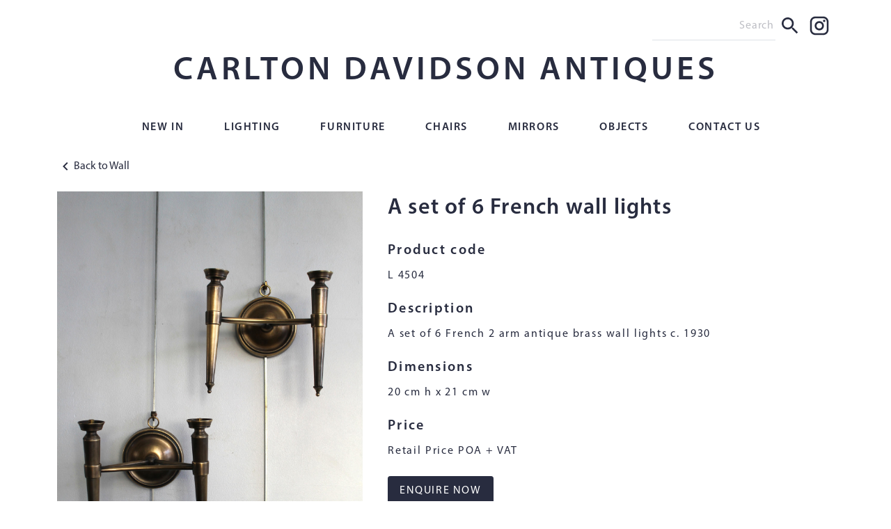

--- FILE ---
content_type: text/html; charset=UTF-8
request_url: https://www.carltondavidson.co.uk/L-4504
body_size: 3442
content:
<!DOCTYPE html>
<html lang="en" class="light-mode">
<head>
	<meta charset="utf-8">
	
	
	
	
	<meta http-equiv="X-UA-Compatible" content="IE=edge" />
	<meta name="viewport" content="width=device-width, initial-scale=1" />
	<meta name="google-site-verification" content="Si2JEmJfI5g3FujR2W_rje8GIBstEDm7XnGQeGJWSBU" />
	<title>L 4504 - Carlton Davidson Antiques</title>
	<link rel="canonical" href="https://www.carltondavidson.co.uk/L-4504"/>
	<link rel="icon" href="/res/org19/favicons/cda-favicon-16.png" type="image/png" sizes="16x16" />
<link rel="icon" href="/res/org19/favicons/cda-favicon-32.png" type="image/png" sizes="32x32" />
<link rel="icon" href="/res/org19/favicons/cda-favicon-96.png" type="image/png" sizes="96x96" />
<link rel="apple-touch-icon" href="/res/org19/favicons/cda-favicon-120.png" sizes="120x120" />
<link rel="icon" href="/res/org19/favicons/cda-favicon-128.png" type="image/png" sizes="128x128" />
<link rel="apple-touch-icon" href="/res/org19/favicons/cda-favicon-152.png" sizes="152x152" />
<link rel="apple-touch-icon" href="/res/org19/favicons/cda-favicon-167.png" sizes="167x167" />
<link rel="apple-touch-icon" href="/res/org19/favicons/cda-favicon-180.png" sizes="180x180" />
<link rel="icon" href="/res/org19/favicons/cda-favicon-196.png" type="image/png" sizes="196x196" />

	<link rel="stylesheet" async type="text/css" href="https://cdn.jsdelivr.net/npm/bootstrap@5.2.3/dist/css/bootstrap.min.css" />
	<link rel="stylesheet" async type="text/css" href="https://maxcdn.bootstrapcdn.com/font-awesome/4.7.0/css/font-awesome.min.css" />
	<link rel="stylesheet" type="text/css" href="https://www.carltondavidson.co.uk/css/Boot5Fix.css" />
<link rel="stylesheet" type="text/css" href="https://www.carltondavidson.co.uk/css/magnific-popup.css" />
<link rel="stylesheet" type="text/css" href="https://www.carltondavidson.co.uk/css/org19/UDB_CORE_CSS.css" />
<link rel="stylesheet" type="text/css" href="https://www.carltondavidson.co.uk/css/org19/cdcss.css" />

	<!-- HTML5 shim, for IE6-8 support of HTML elements -->
	<!--[if lt IE 9]>
		<script src="https://cdnjs.cloudflare.com/ajax/libs/es5-shim/4.5.9/es5-shim.js"></script>
	<![endif]-->
	<script src="https://code.jquery.com/jquery-3.7.1.min.js" integrity="sha256-/JqT3SQfawRcv/BIHPThkBvs0OEvtFFmqPF/lYI/Cxo=" crossorigin="anonymous"></script>
	<script src="/js/udb_js1.30.min.js"></script>
	<script defer src="/js/udb_js2.08.min.js"></script>
	<script src="/js/udb_notIE.js" type="text/javascript"></script>
	<script src="https://www.carltondavidson.co.uk/js/magnific-popup.min.js"></script>
<script src="https://www.carltondavidson.co.uk/js/org19/js5366.js"></script>
<script>
udb.comp_iList = [-99, 36, 5188, 5366, -113, -114];
</script>
<script>
	udb.iOrg_ID = 19;
	udb.iSession_ID = 1757532953;
	udb.cOrg_URL = "https://www.carltondavidson.co.uk";
	udb.iPage_ID = 5954;
	udb.iUser_ID = 50;
	udb.cUser_Name = "Site Visitor";
	udb.iPage_Mode = 0;
	udb.cDef_Phone_Pref = "+44";
	udb.ajax_loading = '<h3>Collecting Data...</h3><img src="/res/loading.gif" title="Loading...">';
	udb.edit_opt = "";
	udb.iBoot_Ver = 5;
</script>
<script>
	$(document).ready(function() {	$(document).on("UDB_Event", function(event, event_data) {
		udb.ajax_expr = {};
	});
	udb.userNotifications.init();
	var visTime = new Date();var visOffset = -visTime.getTimezoneOffset()/60;var visZone=Intl.DateTimeFormat().resolvedOptions().timeZone;udb.ajax.get("get-data", {act:"TIMEZONE", tzos:visOffset, tz:visZone});
	$(".magnific-general").magnificPopup({gallery:{enabled:true}});
});
</script>

</head>
<body class="light-mode">


<!-- wrapper is used to force footer to the bottom on contents light pages-->
<div class="container-xl" style="max-width: 1140px;">
	<div class="row mx-auto justify-content-end py-3" style="max-width: 1260px;">
		<div class="col-12 col-md-6 col-lg-3 px-0 d-flex justify-content-end" id="top-bar">
			<form action="/search" id="search" method="get" class="d-flex ">
				<input id="searchform" name="search" type="text" placeholder="Search" class="d-flex text-right border-0 border-bottom" autocomplete="off">
				<button type="submit" class="btn btn-sm p-1"><img src="/res/org19/Layout/icons/Search.svg" class="MaterialSearch d-flex" alt="Search"></button>
			</form>
			<a href="https://www.instagram.com/carltondavidsonantiques/" target="_blank" class="btn btn-sm p-1">
				<img src="/res/org19/Layout/icons/Instagram.svg" class="MaterialSocialInstagram">
			</a>
		</div>
		<div class="col-12 text-center pt-3">
			<h1><a href="/"  class="no-transition" target="_self">CARLTON DAVIDSON ANTIQUES</a></h1>
		</div>
	</div>
</div>

<nav class="navbar navbar-expand-lg navbar-light bg-white" id="h26e39822de8712da-container">
	<!-- needed for spacing-->
	<span class="navbar-brand"> </span>
	<button class="navbar-toggler" type="button" data-bs-toggle="collapse" data-bs-target="#h26e39822de8712da" aria-controls="h26e39822de8712da" aria-expanded="false" aria-label="Toggle navigation">
		<span class="navbar-toggler-icon"></span>
	</button>

	<div class="collapse navbar-collapse justify-content-md-center" id="h26e39822de8712da">
		<ul class="navbar-nav" style="margin: 0 auto;"><li class="nav-item"><a class="nav-link" href="https://www.carltondavidson.co.uk/new">New In</a></li><li class="nav-item dropdown dropdown-unprep"><a href="#" class="nav-link dropdown-toggle" data-bs-toggle="dropdown" role="button" aria-expanded="false">Lighting</a><ul class="dropdown-menu"><li><a class="dropdown-item" href="https://www.carltondavidson.co.uk/lighting/chandeliers">Chandeliers</a></li><li><a class="dropdown-item" href="https://www.carltondavidson.co.uk/lighting/hanging">Hanging</a></li><li><a class="dropdown-item" href="https://www.carltondavidson.co.uk/lighting/ceiling">Ceiling</a></li><li><a class="dropdown-item" href="https://www.carltondavidson.co.uk/lighting/wall">Wall</a></li><li><a class="dropdown-item" href="https://www.carltondavidson.co.uk/lighting/table">Table</a></li><li><a class="dropdown-item" href="https://www.carltondavidson.co.uk/lighting/floor">Floor</a></li></ul>
</li>
<li class="nav-item dropdown dropdown-unprep"><a href="#" class="nav-link dropdown-toggle" data-bs-toggle="dropdown" role="button" aria-expanded="false">Furniture</a><ul class="dropdown-menu"><li><a class="dropdown-item" href="https://www.carltondavidson.co.uk/furniture/tables">Tables</a></li><li><a class="dropdown-item" href="https://www.carltondavidson.co.uk/furniture/side-tables">Side Tables</a></li><li><a class="dropdown-item" href="https://www.carltondavidson.co.uk/furniture/dressing-tables">Dressing Tables</a></li><li><a class="dropdown-item" href="https://www.carltondavidson.co.uk/furniture/coffee-tables">Coffee Tables</a></li><li><a class="dropdown-item" href="https://www.carltondavidson.co.uk/furniture/desks">Desks</a></li><li><a class="dropdown-item" href="https://www.carltondavidson.co.uk/furniture/chests">Chests</a></li></ul>
</li>
<li class="nav-item"><a class="nav-link" href="https://www.carltondavidson.co.uk/chairs/stools">Chairs</a></li><li class="nav-item"><a class="nav-link" href="https://www.carltondavidson.co.uk/mirrors">Mirrors</a></li><li class="nav-item"><a class="nav-link" href="https://www.carltondavidson.co.uk/objects">Objects</a></li><li class="nav-item"><a class="nav-link" href="https://www.carltondavidson.co.uk/contact_us">Contact Us</a></li></ul>
	</div>
</nav>
<div class="container-xl" style="max-width: 1140px;">
	
	<div id="MAIN_PAGE_AREA">
<!-- Start MAIN_PAGE_AREA -->
<div class="row">
	<div class="col-12 pt-3 mb-4">
	
	
		<!-- back 2 -->
		
		
	
	<a href="https://www.carltondavidson.co.uk/lighting/wall" title="https://www.carltondavidson.co.uk/lighting/wall" class="no-transition"><img src="/res/org19/Layout/icons/chevron_left.svg" class="none no_transition">Back to Wall</a>
	</div>
</div>
<div class="row mb-4">
	<!-- hide on screens samller than md -->
	<div id="item-description" class="col-12 col-md-7 text-center text-md-left">
		<h2>A set of 6 French wall lights</h2>
		<h4>Product code</h4>
		<p>L 4504</p>
		
			<h4>Description</h4>
			<p>A set of 6 French 2 arm antique brass wall lights c. 1930</p>
		
		
			<h4>Dimensions</h4>
			<p>20 cm h x 21 cm w</p>
		
		
			<h4>Price</h4>
			<p>Retail Price POA + VAT</p>
		
		<div id="cda-enquire">
			<a href="#" class="btn btn-lg btn-primary mb-3" onClick="udb.ajax.set('/page_5221', 'enq_obj=5954&mode=SIMP', '#cda-enquire', 0);return false;">ENQUIRE NOW</a>
		</div>		
	</div>
	<div class="col-12 col-md-5 pr-md-4 order-md-first">
		<!-- image-->
	  <a  class="magnific-general mfp-image img-fluid" href="/res/org19/Items/2018/IMG_9778 v2.jpg"><img  src="/res/org19/Items/2018/IMG_9778 v2.jpg" alt="" /></a>
	</div>
</div>
<!-- End MAIN_PAGE_AREA -->
</div>
</div>



<!--sticky footer-->
<footer class="container-fluid pt-3">
	<div class="row text-center pb-2">
		<div class="col-12">
			<a href="tel:+442077950905" class="">+44 (0) 20 7795 0905</a> <img class="mx-3 d-none d-lg-inline-block" src="/res/org19/Layout/Bull.png"><span class="d-lg-none"><br></span>
 			<a href="https://maps.google.com/maps?q=507+Kings+Road+Chelsea+London+SW10+0TX" target="_blank" class="py-1 py-lg-0">507 KINGS ROAD, CHELSEA, <span class="d-block d-sm-none"></span>LONDON, SW10 0TX</a> <img class="mx-3 d-none d-lg-inline-block" src="/res/org19/Layout/Bull.png"><span class="d-lg-none"><br></span>
			<a href="mailto:natalie@carltondavidson.co.uk">NATALIE@CARLTONDAVIDSON.CO.UK</a>
		</div>
	</div>

	<div class="row text-center" id="login">
		<div class="col-6 login-text">
			<a href="https://www.datasimplexity.com" target="_blank" rel="noopener" title="Data driven web applications and cloud business migration solutions">A Data Simplexity Website</a>
		</div>
		<div class="col-6 login-text">
			<a rel="nofollow" class=" nav-login" href="#" onClick="udb.LoginForm(91, '', 0, 'light');return false;">Login</a> 
		</div> 
		
	</div>
</footer>


<script src="https://cdn.jsdelivr.net/npm/bootstrap@5.2.3/dist/js/bootstrap.bundle.min.js" integrity="sha384-kenU1KFdBIe4zVF0s0G1M5b4hcpxyD9F7jL+jjXkk+Q2h455rYXK/7HAuoJl+0I4" crossorigin="anonymous"></script>

</body>
</html><!-- Time(13:42:07):0.033sec ( 0.007 : 0.026) 12 -->

--- FILE ---
content_type: text/css
request_url: https://www.carltondavidson.co.uk/css/org19/cdcss.css
body_size: 1543
content:
@font-face{font-family:MyriadPro;src:url(/res/org19/Layout/fonts/MyriadPro-Regular.otf) format("opentype")}@font-face{font-family:MyriadPro;font-weight:700;src:url(/res/org19/Layout/fonts/MyriadPro-Semibold.otf) format("opentype")}img{max-width:100%}a:hover{color:unset;text-decoration:unset}.dropdown-toggle:after{display:unset;margin-left:unset;vertical-align:unset;border-top:unset;border-right:unset;border-bottom:unset;border-left:unset}.dropdown-item.active,.dropdown-item:active{background:inherit}#MAIN_PAGE_AREA{min-height:60vh}body,wrapper{min-height:100vh}footer{background-color:#ededed}body{font-family:MyriadPro;font-size:16px;font-stretch:normal;font-style:normal}h1{font-size:3rem!important;font-weight:bold!important;letter-spacing:5px}h2{font-size:32px;font-weight:600;line-height:1.5;letter-spacing:1.2px;color:#282c3f;margin-bottom:25px}h3{font-size:20px;font-weight:600;line-height:1.2;letter-spacing:2.29px;color:#282c3f;margin-bottom:21px}h4{margin-bottom:12px;font-size:20px;font-weight:600;line-height:1.2;letter-spacing:2.29px;color:#282c3f}p{font-size:16px;font-weight:400;line-height:1.5;letter-spacing:1.83px;margin-bottom:24px;color:#282c3f}footer a{font-weight:600;line-height:1.5;letter-spacing:1.6px;text-align:center;color:#282c3f}div#catalogue .catalogue-text{font-size:14px;font-weight:400;line-height:1.71;letter-spacing:1.6px;text-align:center;color:#282c3f;text-transform:uppercase}div#login{font-size:10px}div#logo,footer,a,a:hover,.navbar-nav .nav-link{color:#282c3f}a.nav-link,.dropdown-item{font-weight:700;letter-spacing:.1em}.dropdown-item{font-size:16px;font-weight:600;font-stretch:normal;font-style:normal;line-height:1.5;letter-spacing:1.6px;color:#282c3f}div ul li{margin-right:1.3rem;margin-left:1.3rem}.btn.btn-primary{background-color:#282c3f;border-color:#282c3f;font-size:16px;border-radius:.2rem;letter-spacing:1.6px}.btn.btn-primary:hover{background-color:#282c3fe8}.navbar-light .navbar-nav .nav-link{font-size:16px;font-weight:600;font-stretch:normal;font-style:normal;line-height:1.5;letter-spacing:1.6px;color:#282c3f}.nav-item.active,.dropdown-item.active,a{color:#282c3f;text-decoration:none;display:inline-block;position:relative}.nav-item,.dropdown-item{text-transform:uppercase}.nav-item.active:after,.dropdown-item.active:after,a:after{background:none repeat scroll 0 0 #fff0;bottom:0;content:"";display:block;height:2px;left:50%;position:absolute;background:#282c3f;transition:width 0.3s ease 0s,left 0.3s ease 0s;width:0}.nav-item.active:after,.dropdown-item.active:after,a:hover:after{width:100%;left:0}a.no-transition:after{background:none}input#searchform:focus{font-size:16px;font-weight:400;line-height:1.5;letter-spacing:.8px;text-align:right;color:#282c3f;border-width:0;outline-width:0}input#searchform::placeholder{font-size:16px;font-weight:400;line-height:1.5;letter-spacing:.8px;text-align:right;color:rgb(40 44 63 / .3)}.dropdown-menu{border-radius:unset;border:none;box-shadow:3px 3px 8px 0 #00000052}.dropdown-item:hover{background-color:inherit}#scrolltop{display:block;position:fixed;bottom:60px;right:1rem}#contact-form .col-form-label{padding-top:.7rem}.new-button{border-radius:3px;background-color:#282c3f;font-size:16px;font-weight:600;font-stretch:normal;font-style:normal;line-height:normal;letter-spacing:1.6px;text-align:center;color:#fff}.new-button:hover{color:#fff;background-color:#282c3fe8}#top-bar .btn.focus,#top-bar .btn:focus{outline:0;box-shadow:unset}.login-text a{font-size:10px;font-weight:400}.MaterialSocialInstagram{width:32px;height:32px;object-fit:contain}.MaterialSearch{width:32px;height:32px;object-fit:contain}a.lightbox img{-webkit-transform:scale(1);transform:scale(1);-webkit-transition:.2s ease-in-out;transition:.2s ease-in-out}a.lightbox img:hover{-webkit-transform:scale(1.05);transform:scale(1.05)}.lightbox-target{position:fixed;top:-100%;width:100%;background:rgb(255 255 255 / .9);width:100%;opacity:0;-webkit-transition:opacity .5s ease-in-out;-moz-transition:opacity .5s ease-in-out;-o-transition:opacity .5s ease-in-out;transition:opacity .5s ease-in-out;overflow:hidden}.lightbox-target img{margin:auto;position:absolute;top:0;left:0;right:0;bottom:0;max-height:0%;max-width:0%;border:3px solid #fff;box-shadow:0 0 8px rgb(0 0 0 / .3);box-sizing:border-box;-webkit-transition:.5s ease-in-out;-moz-transition:.5s ease-in-out;-o-transition:.5s ease-in-out;transition:.5s ease-in-out;z-index:9998}a.lightbox-close{display:block;width:5rem;height:5rem;box-sizing:border-box;background:#282c3f;color:#fff;text-decoration:none;position:absolute;top:-10rem;right:0;-webkit-transition:.5s ease-in-out;-moz-transition:.5s ease-in-out;-o-transition:.5s ease-in-out;transition:.5s ease-in-out;z-index:9999;z-index:9997;position:relative;width:100%;height:100%}a.lightbox-close span{position:absolute;right:0}a.lightbox-close:before{content:"";display:block;height:4rem;width:3px;background:#fff;position:absolute;right:2.5rem;top:.5rem;-webkit-transform:rotate(45deg);-moz-transform:rotate(45deg);-o-transform:rotate(45deg);transform:rotate(45deg)}a.lightbox-close:after{content:"";display:block;height:4rem;width:3px;background:#fff;position:absolute;left:calc(100% - 2.6rem);top:.5rem;-webkit-transform:rotate(-45deg);-moz-transform:rotate(-45deg);-o-transform:rotate(-45deg);transform:rotate(-45deg)}a.lightbox-close:hover::after{background:#000}a.lightbox-close:hover::before{background:#000;transform:rotate(45deg);transition:.5s ease-in-out}a.lightbox-close:hover{background:#fff}.lightbox-target:target{opacity:1;top:0;bottom:0;left:0;right:0;z-index:9999}.lightbox-target:target img{max-height:100%;max-width:100%}.lightbox-target:target a.lightbox-close{top:0}

--- FILE ---
content_type: text/javascript
request_url: https://www.carltondavidson.co.uk/js/udb_js1.30.min.js
body_size: 21558
content:
var CKEDITOR_BASEPATH="/ckeditor/",udb={iOrg_ID:0,cOrg_URL:"",iPage_ID:0,iPage_Mode:0,iSession_ID:0,iUser_ID:0,cUser_Name:"",cDef_Phone_Pref:"+44",cFollowURL:"",cFollowTAB:"",iBoot_Ver:5,IE:!1,iWinPos:[0,0],iWinScrollWidth:-1,wsKey:"",logOutTO:null,logOutTOStart:null,ck_current:null,ck_stack:[],list_det:[],comp_iList:[],comp_aQueue:[],comp_lQueueBusy:!1,dialog_qty_opened:0,dialog_ck_stack:[],edit_opt:"",edit_live:[],edit_aBut:[],edit_busy:0,edit_retry:0,edit_CM_CKSource:0,edit_live_choice:!1,edit_trigger_on:!0,edit_choices:[],edit_cur_form:"",edit_submit_on:!1,edit_focus:"",edit_current:null,input_ckCFWindow:window,input_ckTxtIns:"",input_rel_from:0,input_rel_to:0,ac_div_created:!1,ac_on:0,ac_val:"",ac_sel:0,ac_$obj:"",ac_qty:0,rep_win:null,keep_alive_timer:null,ajax_expr:{},ajax_loading:"",ajax_cache:[],object:[],dd_managed:[],dd_elem:"",dd_opt:"",dd_pageX:0,dd_pageY:0,dd_offset:0,dd_parO:0,dd_parW:0,dd_parH:0,dd_elemW:0,dd_elemH:0,dd_drag_id:0,dd_drop_id:0,dd_drop_on:!1,dd_drag_n:0,dd_drop_n:0,sig_commit:[],ajmnu_meth:"FadeSwap",ajmnu_busy:!1,analyse_subject:"Items",google_client_id:"",stripe_pub_key:"",LoginForm:function(e,t,a,i){""===t?(i=void 0!==i?i:"info-light",udb.dialog.open("/page_"+e+"?mode=SIMP&req_id="+a,"User Login",{contentType:"ajax",buttons:"",width:400,dispType:i,focusClose:!1})):udb.ajax.set("/page_"+e,"mode=SIMP&req_id="+a,"#"+t,3)},activity:function(e){if(e>0){var t=!0;udb.logOutTO&&Date.now()-udb.logOutTOStart<2500&&(t=!1),t&&(clearTimeout(udb.logOutTO),udb.logOutTOStart=Date.now(),udb.logOutTO=setTimeout("udb.activity(0)",e),udb.webSocket.sendMessage(udb.iUser_ID,"page.activity",0,"",e),console.log("Activity Reset!"))}else 0===e&&(console.log("Activity Logout!"),udb.ajax.get(599,{mode:"SIMP"},function(e){$("body").prepend(e)}))},nestedMenu:{poppers:[],prepare:function(){$(".nav-link-unprep").on("click",function(e){e.stopPropagation(),e.preventDefault();var t=$(this),a=t.parent().find("div").first();a.is(":visible")?(a.hide(),a.find(".dropdown-menu").hide()):(a.show(),t.closest(".navbar").find(".navbar-toggler").is(":visible")||udb.nestedMenu.poppers.push(new Popper(t.closest(".dropdown-menu"),a,{placement:"right-start"})))}).removeClass("nav-link-unprep"),$(".dropdown-unprep").on("hidden.bs.dropdown",function(){$(".dropdown-menu-nested").hide(),udb.nestedMenu.poppers.length>0&&(udb.nestedMenu.poppers.forEach(function(e){e.destroy()}),udb.nestedMenu.poppers=[])}).removeClass("dropdown-unprep")}},playPauseKb:function(e,t,a,i,d){var o=document.getElementById(t),s=e.keyCode;console.log(s),s===a?o.play():s===i?o.pause():s===d&&(o.currentTime>5e3?o.currentTime=o.currentTime-5e3:o.currentTime=0,o.play())},addParam:function(e,t,a){return"object"==typeof e||Array.isArray(e)?e[t]=a:("string"!=typeof e&&(e=""),e+=(""==e?"":"&")+t+"="+encodeURIComponent(a)),e},GetWinSize:function(e,t){var a=window.screen.width,i=window.screen.height,d=window.screenX,o=window.screenY,s=a-25,n=i-12;return"number"==typeof e&&e>300&&(s=e),"number"==typeof t&&t>200&&(n=t),d+=Math.round((a-s)/2),"width="+s+"px,height="+n+",left="+d+",top="+(o+=40)+",resizable=1,scrollbars=1,location=0,status=0"},ResizeWindow:function(e){if(-1===udb.iWinScrollWidth){var t=document.documentElement.style.overflow;document.documentElement.style.overflow="scroll",udb.iWinScrollWidth=window.outerWidth-window.innerWidth,document.documentElement.style.overflow=t}if(window.opener&&!window.opener.closed){window.screen.width,window.screen.height,udb.iWinPos=[window.screenX,window.screenY],window.outerWidth;var a=window.outerHeight,i=window.opener.outerHeight;if(i<800&&(i=800),1==$("form.udb-form").length)d=$("form.udb-form").offset().top+$("form.udb-form").outerHeight();else var d=$("#MAIN_PAGE_AREA").get(0).scrollHeight;if($(".col-pal-tog").length>0){var o=$(".col-pal-tog").offset();o.top+350>d&&(d=o.top+350)}$("i.fa-upload, i.fa-search").length>0&&d<700&&(d=700),$("button.btn-objbrow").length>0&&d<800&&(d=800),$(".fa-calendar").length>0&&d<400&&(d=400),$(".udb-submit-row").length>0&&(d+=$(".udb-submit-row").height()+20);var s=a;d!=s&&(d>s||e)&&(s=d>i?i:d)!==a&&(udb.edit_opt.indexOf("a")>-1?window.resizeBy(0,s-a):udb.ResizeAnimate(s))}},ResizeAnimate:function(e){if(window.screenX===udb.iWinPos[0]&&window.screenY==udb.iWinPos[1]){var t=window.outerHeight;if(e!==t){var a=e-t;Math.abs(a)>5&&(Math.abs(a)>20?a/=10:a/=5,2>Math.abs(a)&&(a=2*Math.sign(a)),setTimeout("udb.ResizeAnimate("+e+")",20)),window.resizeBy(0,a)}}else udb.iWinPos=[window.screenX,window.screenY],setTimeout("udb.ResizeAnimate("+e+")",20)},getAorAN:function(e){var t="";return["a","e","i","o","u"].indexOf(e.substr(0,1).toLowerCase())>=0&&"user"!==e.substr(0,4).toLowerCase()?"an "+e:"a "+e},isNumeric:function(e){return/^-{0,1}\d*\.{0,1}\d+$/.test(e)},setTabs:function(e,t){var a,i=($this=$(this)).data("obj-id"),d=$this.data("sub-temp"),o=$this.data("tab-key"),s=$this.data("search"),n=void 0==s?"":"&search="+encodeURIComponent(s),r="";if(r=""+$(this).data("tab-num"),$this.parents(".tab-pane").each(function(){r=$(this).data("tab-num")+"."+r.replace(".","")}),$(document).trigger("UDB_Event",[{type:"Tab Change",obj_id:i,sub_temp:d}]),1==e)a=$this.attr("aria-controls"),console.log(a,$this.attr("aria-selected")),""!==$("#"+a).html().trim()?(console.log("Tab already loaded."),udb.ajax.get("change-tab",{tab_key:o,cur_url:udb.cFollowURL,cur_tab:r}),$this.tab("show")):(t&&t.preventDefault(),i>0?($this.data("obj-id",0),udb.ajax.set("/page_"+i,"mode=SIMP"+n+(0==d?"":"&subtemp="+d)+"&tab_key="+o+"&cur_url="+udb.cFollowURL+"&cur_tab="+r,"#"+a,0,"",function(){$this.tab("show")})):i<0&&(i=-i,udb.ajax.set("/ajax/list-sort","root_id="+i+n+"&relat_id=0&list_id="+i+"&mode=0&done_act=R&list_div="+a,"#"+a,0,"",function(){$this.tab("show")})));else{if(a=$this.attr("id")+"_body",i>0)return $this.data("obj-id",0),udb.ajax.set("/page_"+i,"mode=SIMP&subtemp="+d+n+"&tab_key="+o+"&cur_url="+udb.cFollowURL+"&cur_tab="+r,"#"+a,0,"",function(){$this.collapse("show")}),!1;if(i<0)return i=-i,udb.ajax.set("/ajax/list-sort","root_id="+i+n+"&relat_id=0&list_id="+i+"&mode=0&done_act=R&list_div="+a,"#"+a,0),!0}},setSlide:function(e){var t=($this=$(this)).attr("id"),a=$(e.relatedTarget),i=a.index(),d=a.data("obj-id"),o=a.data("sub-temp");$(document).trigger("UDB_Event",[{type:"Tab Change",obj_id:d,sub_temp:o}]);var s=a.attr("id");return d>0?($("#"+t+" .carousel-indicators").show(0),a.data("obj-id",0),udb.ajax.set("/page_"+d,"mode=SIMP&subtemp="+o,"#"+s+"_body",0,"",function(){$this.carousel(i)}),!1):d<0?(d=-d,$("#"+t+" .carousel-indicators").hide(0),$("#"+t+" .carousel-control").hide(0),udb.ajax.set("/ajax/list-sort","root_id="+d+"&relat_id=0&list_id="+d+"&mode=0&done_act=R&list_div="+s+"_body","#"+s+"_body",0),!0):($("#"+t+" .carousel-indicators").show(0),!0)},plural:function(e,t){if(1==e||["aircraft","bison","cannon","cod","deer","fish","moose","offspring","sheep","species","salmon","trout","tuna"].includes(t.toLowerCase()))return t;var a=t.toLowerCase(),i=a.substr(-1),d=a.substr(-2),o={antenna:"antennae",child:"children",die:"dice",foot:"feet",goose:"geese",louse:"lice",man:"men",mouse:"mice",ox:"oxen",person:"people",tooth:"teeth",woman:"women",Antenna:"Antennae",Child:"Children",Die:"Dice",Foot:"Feet",Goose:"Geese",Louse:"Lice",Man:"Men",Mouse:"Mice",Ox:"Oxen",Person:"People",Tooth:"Teeth",Woman:"Women"};return o[t]?o[t]:"ch"===d||["x","s","z","o"].indexOf(i)>-1?t+"es":"fe"===d?t.substr(0,t.length-2)+"ves":"f"===i?t.substr(0,t.length-1)+"ves":"y"===i&&!1==["a","e","i","o","u"].indexOf(t.substr(-2,1))>-1?t.substr(0,t.length-1)+"ies":t+"s"},list_plural:function(e){var t=$(e),a=t.attr("id"),i=t.val(),d=$("#"+(a=a.substr(0,a.length-1)+"2")).val();if("area"==i.substr(-4).toLowerCase()&&""==d){var o=$("#"+a)[0];$(o).data("edit-oval","").val(i),udb.edit.live_update(o)}else if(""!==i&&""==d){var o=$("#"+a)[0];$(o).data("edit-oval","").val(udb.plural(2,i)),udb.edit.live_update(o)}},escapeHtml:function(e){var t={"&":"&amp;","<":"&lt;",">":"&gt;",'"':"&quot;","'":"&#039;"};return e.replace(/[&<>"']/g,function(e){return t[e]})},scrollTop:function(e){return e?$("html, body").animate({scrollTop:$(e).offset().top},1e3):$("html, body").animate({scrollTop:0},1e3),!1},arrayToString:function(e){return null==e?e="0":e.constructor===Array&&e.toString(),e},URL_add_parameter:function(e,t,a){let i=e.indexOf("#");return -1!==i&&(e=e.substring(0,i)),e+=(e.includes("?")?"&":"?")+encodeURIComponent(t)+"="+encodeURIComponent(a)},sigAccept:function(e){if(udb.sigValid(e,!1)){var t=$("#"+e+"_sigtext").val(),a=$("#"+e+"_sigdata").val(),i=$("#"+e+"_sigkey").val(),d=$("#"+e+"_sig_lat").val(),o=$("#"+e+"_sig_lng").val(),s=$("#"+e+"_sig_acc").val(),n=$("#"+e+"_sig_loc_ts").val(),r="<sig_text>"+t+"</sig_text><sig_key>"+i+"</sig_key><sig_data>"+a+"</sig_data>";""!==d&&(r+="<sig_lat>"+d+"</sig_lat><sig_lng>"+o+"</sig_lng><sig_acc>"+s+"</sig_acc><sig_loc_ts>"+n+"</sig_loc_ts>"),$("#"+e).val(r),udb.sig_commit[e]=!0,$("#"+e+"_sigCommit").html("Confirming..."),udb.edit.live_update("#"+e,function(a){$("#"+e+"_sigCommit").remove(),$("#"+e+"_sigAccepted").show(),$("#"+e+"_drawIt").hide(),$("#"+e+"_sigtext").prop("readonly",!0);var i=$("#"+e).data("edit-obj");$(document).trigger("UDB_Event",[{type:"Signature Accepted",obj_id:i,sig_text:t}])})}},sigStoreLocation:function(e,t){$("#"+e+"_sig_lat").val(t.coords.latitude),$("#"+e+"_sig_lng").val(t.coords.longitude),$("#"+e+"_sig_acc").val(t.coords.accuracy),$("#"+e+"_sig_loc_ts").val(t.timestamp)},sigLocationError:function(e){console.log("Location not available: "+e.message)},sigRequestLocation:function(e){if(!navigator.geolocation){console.log("This browser does not support location.");return}navigator.geolocation.getCurrentPosition(function(t){udb.sigStoreLocation(e,t)},udb.sigLocationError,{enableHighAccuracy:!1,timeout:1e4,maximumAge:6e4})},sigValid:function(e,t){var a=$("#"+e+"_sigtext").val(),i=$("#"+e+"_sigdata").val(),d=$("#"+e+"_sigkey").val(),o=!0;return""==a||a.length<5?($("#"+e+"_sigtextValid").show(),$("#"+e+"_sigtext").focus(),o=!1):$("#"+e+"_sigtextValid").hide(),""==i&&(""==d||"#"==d.substr(0,1))?($("#"+e+"_sigdataValid").show(),o=!1):$("#"+e+"_sigdataValid").hide(),t&&o&&(udb.sig_commit[e]?$("#"+e+"_sigCommited").hide():($("#"+e+"_sigCommited").show(),$("#"+e+"_sigCommit").toggleClass("btn-primary btn-danger"),setTimeout(function(){$("#"+e+"_sigCommit").toggleClass("btn-primary btn-danger")},1500),o=!1)),o}};udb.glossary={},udb.glossary.cache=[],udb.glossary.getContent=function(){var e,t,a;if((a=$(this)).attr("data-remotecontent")){e=udb.glossary.cache.length,a.data("ielem",e);var i=a.attr("data-remotecontent");a.removeAttr("data-remotecontent");var d="",o=i.indexOf("?");o>0&&(d=i.substr(o+1),i=i.substr(0,o)),d=udb.addParam(d,"poid",udb.iPage_ID),$.ajax({method:"GET",url:i,data:d,cache:!1}).done(function(t){udb.glossary.cache[e]=t,a.popover("show")}),t=!1}else e=a.data("ielem"),t=udb.glossary.cache[e];return t},udb.glossary.getContent5=function(e){var t=$(e);let a=bootstrap.Popover.getInstance(e);if(a&&t.attr("data-remotecontent")){var i=t.attr("data-remotecontent");t.removeAttr("data-remotecontent");var d="",o=i.indexOf("?");o>0&&(d=i.substr(o+1),i=i.substr(0,o)),d=udb.addParam(d,"poid",udb.iPage_ID),$.ajax({method:"GET",url:i,data:d,cache:!1}).done(function(e){a.setContent({".popover-body":e})})}return!0},udb.ck=new function(){this.get_data=function(){return udb.ck_current.getData()},this.set_data=function(e,t){1==t&&(e=$(e).val()),udb.ck_current.setData(e),udb.ck_current.updateElement(),udb.edit.live_update($("#"+udb.ck_current.name)[0])},this.insert=function(e,t){e=String(e),t?udb.ck_current.insertHtml(e):udb.ck_current.insertText(e)}},udb.list=new function(){this.action=function(e,t,a,i){"#"===t.substr(0,1)&&(t=t.substr(1));var d="list_key="+e+"&list_act="+a+"&list_div="+t+"&list_act_val="+encodeURIComponent(i);if("EXCEL_"==a.substr(0,6))window.location=udb.cOrg_URL+"/ajax/list?"+d;else{var o=udb.list_det[e][0],s=udb.list_det[e][1],n=udb.list_det[e][2];$(document).trigger("UDB_Event",[{type:"List_Refresh",root_id:o,relat_id:s,list_id:n,list_div:t,list_key:e,action:a,action_val:i}]),udb.ajax.set(udb.cOrg_URL+"/ajax/list",d,t,0)}},this.refresh=function(e,t){"#"===e.substr(0,1)&&(e=e.substr(1));var a=$("#"+e).data("list-key");udb.list.action(a,e,"REFRESH",t)},this.link_list=function(e,t,a,i,d,o,s,n){var r="list_key=LINK_LIST&poid="+udb.iPage_ID+"&root_id="+e+"&disp_opt="+a+"&alt_query="+encodeURIComponent(i)+"&link_act="+o+"&act_id1="+s+"&act_id2="+n+"&key_relid="+encodeURIComponent(t);"DIALOG"===d?(r+="&list_div={mod_id}",d=udb.dialog.open(udb.cOrg_URL+"/ajax/list?"+r,"Search",{contentType:"ajax",width:750,height:600,oText:"Cancel"})):(r+="&list_div="+d,0===$("#"+d).length&&""!==n&&$("#"+n).after('<div id="'+d+'" style="display: none; height: auto;" class="UDB_ListX"></div>'),udb.ajax.set(udb.cOrg_URL+"/ajax/list",r,d,3))},this.ll_sel=function(e,t,a,i){if(-5==t){udb.list.action(a,i,"ADD_LINK",e);var d=$("#XSH_"+i).data("list-key");d&&setTimeout(function(){udb.list.action(d,"XSH_"+i,"REFRESH","0")},500)}else if(-81==t){var o={act:"DISP_FMT",obj_id:e,lnk_data:a};udb.ajax.get("get-data",o,function(e){var t=e.char_data;$("#"+a+"_disp").val(t);var i=$("#"+a).val();e.obj_id!==i&&$("#"+a).data("edit-oval",i).val(e.obj_id).change()})}"jqModal"===i.substr(0,7)&&udb.dialog.close()},this.mdtoggle=function(e,t,a,i,d,o){"C"===t?$select=($but=$(e)).parent().parent().children("select"):$but=($select=$(e)).parent().find("button"),"B"===t?udb.list.action(a,i,"AP"+o,d+":"+udb.arrayToString($select.val())):"C"===t?0==$but.data("mode")&&$select.focus():($but.children("i").removeClass("fa-caret-down").addClass("fa-arrow-right"),$but.data("mode",1),$select.height(200))},this.colSort=function(e,t,a){var i=$("#"+t+" >table, #"+t+" >.table");0===i.length&&(i=$("#"+t+" >div>table, #"+t+" >div>.table")),i.length>0&&i.find("> thead > tr > th, > div.thead > div").each(function(){var i=$(this).data("sort-seq");if(i){var d=parseInt(i,10),o="Sort by "+$(this).html(),s='<button type="button" class="btn btn-xs float-right'+(d==Math.abs(a)?" btn-light":"")+'" title = "'+o+'" onClick="udb.list.action(\''+e+"', '"+t+"', 'SS', '"+(d==Math.abs(a)?-a:d)+'\');"><i class="fa fa-long-arrow-'+(a==-d?"down":"up")+'" aria-hidden="true"></i></button>';$(this).append(s)}})}},udb.getThumbnail=function(e,t){var a,i=e.lastIndexOf(".");return i>-1&&(a=e.substr(i+1).toUpperCase()),0>["CSS","DOC","HTM","JS","KML","PDF","PPT","TXT","XLS","ZIP"].indexOf(a)&&(a=0>["DOCX","HTML","PPTX"].indexOf(a)?"Other":a.substr(0,3)),"/res/__tn-"+(t?"2":"1")+"/Icon"+a+".gif"},udb.component=new function(){this.include=function(e,t,a,i){udb.comp_aQueue.push([e,t,a,i])},this.CheckQueue=function(e){if((!udb.comp_lQueueBusy||e)&&udb.comp_aQueue.length>0){if(udb.comp_lQueueBusy=!0,t=(o=udb.comp_aQueue.shift())[0],a=o[1],i=o[2],d=o[3],0!=a&&$.inArray(a,udb.comp_iList)>-1)udb.component.CheckQueue(!0);else if(0!=a&&udb.comp_iList.push(a),$.inArray(t,[1,2,3,17])>-1){if(3==t)$('<style type="text/css"></style>').html(d).appendTo("head");else if(17==t){var t,a,i,d,o,s=document.createElement("link"),n="en";s.rel="alternate";var r=i.indexOf(' hreflang="');r>-1&&'"'==i.substr(i.length-1)&&'="'!==i.substr(i.length-2)&&(n=i.substr(r+11,i.length-(r+12))),s.hreflang=n,s.href=d,document.getElementsByTagName("head")[0].appendChild(s)}else{var u=document.createElement("link"),l="";u.rel="stylesheet",u.type="text/css",u.href=d;var r=i.indexOf(' media="');r>-1&&'"'==i.substr(i.length-1)&&'="'!==i.substr(i.length-2)&&(l=i.substr(r+8,i.length-(r+9))),""!==l&&(u.media=l),document.getElementsByTagName("head")[0].appendChild(u)}udb.component.CheckQueue(!0)}else if($.inArray(t,[6,7,9,10,11,14])>-1){var c=document.createElement("script");c.type="text/javascript",$.inArray(t,[10,11])>-1&&(d="$(document).ready(function() {\r\n"+d+"\r\n});\r\n"),c.text=d,c.onload=udb.component.CheckQueue(!0),c.onreadystatechange=function(){"complete"==this.readyState&&udb.component.CheckQueue(!0)},document.getElementsByTagName("head")[0].appendChild(c)}else $.getScript(d,function(e,t,a){udb.component.CheckQueue(!0)})}else udb.comp_lQueueBusy=!1}},udb.edit=new function(){this.reloadAfterSave=!1,this.rep_opt=function(e){console.log(e),$("#"+e+" input:checkbox:checked").length>0?($("#"+e+" .udb-any-none-checked").show(0),$("#"+e).parent().parent().hasClass("card-body")&&$("#"+e).closest(".collapse").collapse("show")):$("#"+e+" .udb-any-none-checked").hide(0)},this.live_delete=function(e,t,a,i,d,o,s){if(""!==i)udb.dialog.confirm(i,"Please confirm!",function(){udb.dialog.close(),udb.edit.live_delete(e,t,a,"",d,o,s)},function(){udb.dialog.close()});else{if(0===t)var n={edit_act:"DEL_OBJ",edit_obj:e},r="OBJ_DEL";else var n={edit_act:"DEL_LNK",par_id:e,rel_id:t,chi_id:a},r="LNK_DEL";udb.ajax.get("edit",n,function(t){if(t.success){if(d>0){if(""!==o)udb.ajax.set("/page_"+d,s,o,0);else{var a="/page_"+d;window.location=a}}else d<0&&(-2==d&&location.reload(),-4==d&&$(o).hide(0),-5==d&&(udb.list.action(o,s,r,e),""!==udb.wsKey&&udb.webSocket.sendMessage("WSLiveUpdate"+udb.iPage_ID,"live.update:L:"+s.substr(1),e,"",o)),-6==d&&udb.dialog.close(),-7==d&&$(o).slideUp(500),-85==d&&udb.calendar.display("display",o,s,"",""))}else udb.userNotifications.add(0,t.errorMessage)},function(){console.log("Delete Error")})}},this.live_copy=function(e,t,a,i,d,o,s){var n={edit_act:"COPY_OBJ",obj_id:e,par_id:t,char_1:i,char_2:d};udb.ajax.get("edit",n,function(e){if(e.success){if(-1==a&&(a=e.obj_id),a>0){var t="/page_"+a;window.location=t}else a<0&&(-2==a&&location.reload(),-4==a&&$(o).hide(0),-5==a&&udb.list.action(o,s,"COPY_OBJ",""),-6==a&&udb.dialog.close(),-7==a&&$(o).slideUp(500))}else udb.userNotifications.add(0,e.errorMessage)},function(){console.log("Copy Error")})},this.submit_current_form=function(e){if(void 0===e&&(e=udb.edit_cur_form),""!==e&&$("#"+e+"_submit").length>0)return udb.edit_submit_on||(udb.edit_submit_on=!0,$(".cm_full_screen_on").is(":visible")?$(".cm_full_screen_on").focus().click():$("#"+e+"_submit").focus().click()),!1},this.setup_choices=function(){udb.edit_live_choice||(udb.edit_live_choice=!0,$(document).on("click",".udb_choice",function(e){if((($choice=$(e.target)).hasClass("udb_choice_true")||$choice.hasClass("udb_choice_false"))&&($choice=$choice.parent()),""===$choice.data("targ_dest")){var t=$choice.data("par_id"),a=$choice.data("chi_id"),i=$choice.children(".udb_choice_true.udb_choice_off").length>0?1:-1;udb.edit.change_choice(t,a,i)}}),$(document).on("change",".udb_choice_checkbox",function(e){var t=($choice_checkbox=$(this)).data("par_id"),a=$choice_checkbox.data("chi_id"),i=$choice_checkbox.is(":checked")?1:-1;udb.edit.change_choice(t,a,i)}),$(document).on("mousedown",".choices_option",function(e){if(1===e.which){e.preventDefault(),$(this).prop("selected",!$(this).prop("selected"));var t=$(this).parent().data("par_id"),a=$(this).parent().data("rel_id"),i=$(this).val();udb.edit.multi_choice(t,a,i,$(this).is(":checked"))}return!1})),$(".udb_choice").each(function(e){if(!($choice=$(this)).data("coded")){$choice.data("coded",!0);var t=$choice.data("targ_dest"),a=$choice.data("par_id"),i=$choice.data("chi_id"),d=$choice.data("label");""!==d&&(d='<label class="col-form-label" for="udb_choice_'+i+'">&nbsp;'+d+"</label>");var o=16*$choice.data("depth"),s=$choice.children(".udb_choice_true.udb_choice_on").length>0?' checked="checked"':"",n='<div class="noprint" style="padding-left:'+o+'px">'+d+'<div class="d-inline-block custom-control custom-checkbox '+$choice.data("par_class")+'"><input type="checkbox"'+s+' id="udb_choice_'+i+'" class="custom-control-input udb_choice_checkbox" data-par_id="'+a+'" data-chi_id="'+i+'" value="1"><label class="custom-control-label" for="udb_choice_'+i+'">&nbsp;'+$choice.attr("alt")+"</label></div></div>";""===t?$choice.append(n):0==$("#"+t).find("#udb_choice_"+i).length&&$("#"+t).append(n),udb.edit.change_choice(a,i,0)}}),$(".udb_choices").each(function(e){if(!($choice=$(this)).data("coded")){$choice.data("coded",!0);var t,a=$choice.data("targ_dest"),i=$choice.data("par_id"),d=$choice.data("query"),o=$choice.data("rel_id"),s=$choice.data("def_id"),n=16*$choice.data("depth");data={act:"GET_CHOICES",par_id:i,query:d,rel_id:o,depth:n,par_class:$choice.data("par_class"),alt:$choice.attr("alt"),def_id:s},udb.ajax.get("get-data",data,function(e){""===a?$choice.before(e.choices):$("#"+a).append(e.choices)}),udb.edit.multi_choice(i,o,-1,!1)}})},this.change_choice=function(e,t,a){var i;1===a?i={act:"REL_SET",obj_id:e,rel_type:58,rel_child:t}:-1===a?i={act:"REL_DEL",obj_id:e,rel_type:58,rel_child:t}:0===a&&(i={act:"REL_GET",obj_id:e,rel_type:58,rel_child:t}),udb.ajax.get("get-data",i,function(d){d?($(".udb_choice_"+e+"_"+t).children(".udb_choice_true.udb_choice_off, .udb_choice_false.udb_choice_on").toggleClass("udb_choice_on udb_choice_off"),$(".udb_choice_chkbox_"+e+"_"+t+"_true.udb_choice_off, .udb_choice_chkbox_"+e+"_"+t+"_false.udb_choice_on").toggleClass("udb_choice_on udb_choice_off"),0===a&&$("#udb_choice_"+t).prop("checked",!0)):($(".udb_choice_"+e+"_"+t).children(".udb_choice_true.udb_choice_on, .udb_choice_false.udb_choice_off").toggleClass("udb_choice_on udb_choice_off"),$(".udb_choice_chkbox_"+e+"_"+t+"_true.udb_choice_on, .udb_choice_chkbox_"+e+"_"+t+"_false.udb_choice_off").toggleClass("udb_choice_on udb_choice_off"),0===a&&$("#udb_choice_"+t).prop("checked",!1)),$(document).trigger("UDB_Event",[{type:i.act,par_id:i.obj_id,relat_id:58,child_id:i.rel_child,response:d}])})},this.mod_rel=function(e,t,a,i,d){if($(d).is("button")){var o=$(d).data("onclass"),s=$(d).data("offclass");if($(d).hasClass(o)){var n=0,r=Number($(d).data("val"));$(d).addClass(s).removeClass(o),$(d).children(".fa-check").addClass("fa-times").removeClass("fa-check")}else{var n=Number($(d).data("val"));if($(d).siblings("."+o).length>0){var r=$(d).siblings("."+o).data("val");$(d).siblings("."+o).addClass(s).removeClass(o).children(".fa-check").addClass("fa-times").removeClass("fa-check")}else var r=0;$(d).addClass(o).removeClass(s),$(d).children(".fa-times").addClass("fa-check").removeClass("fa-times")}}else if(d)var n=Number($(d).val()),r=Number($(d).data("oval"));else n=0,r=-1;if(n!==r){$(d).data("oval",n);var u,l=n+a;u=0===l?{act:"REL_DEL",obj_id:e,rel_type:t,rel_child:i}:{act:"REL_SET",obj_id:e,rel_type:t,rel_level:l,rel_child:i},udb.ajax.get("get-data",u,function(a){$(document).trigger("UDB_Event",[{type:"REL_ADJ",par_id:e,rel_type:t,rel_level:l,child_id:i}])})}},this.multi_choice=function(e,t,a,i){var d=$(".udb_choices_"+e+"_"+t),o=d.data("child_tag");$(".udb_choices_"+e+"_"+t).children(o).each(function(){var a=$(this).data("obj_id");null!==a&&(udb.edit_choices["C"+e+"_"+t+"_"+a]=$(this).html())});var s={act:"SET_CHOICE",par_id:e,rel_id:t,obj_id:a,checked:i};udb.ajax.get("get-data",s,function(a){for(var i=a.selected.length,s="",n=0;n<i;n++)void 0!==udb.edit_choices["C"+e+"_"+t+"_"+a.sel_id[n]]&&(a.selected[n]=udb.edit_choices["C"+e+"_"+t+"_"+a.sel_id[n]]),s+="<"+o+' data-obj_id="'+a.sel_id[n]+'">'+a.selected[n]+"</"+o+">";d.html(s)})},this.valid_email=function(e){var t=!0;return""!==e&&(/\w+([-+.']\w+)*@\w+([-.]\w+)*\.\w+([-.]\w+)*/i.test(e)||(t=!1)),t},this.valid_check=function(e,t,a,i,d){var o=!0,s="",n=0;if(9==a)0===grecaptcha.getResponse().length&&(o=!1,s="Please confirm that you are not a Robot!");else{var r="",u=$("#"+e);if(u.is(":visible")||$("#"+e+"_disp").is(":visible"))n=1;else{var l=u.parentsUntil(".card",".collapse");1!=l.length||l.is(":visible")||(n=2)}if(0!=a&&n>0){var c=u.prop("tagName");if([1,2,3,5,7].includes(t))"INPUT"==c&&"checkbox"==u.attr("type")&&(c="CHECKBOX"),"INPUT"==c||"TEXTAREA"==c?(r=u.val(),"email"==u.attr("type")&&(t=5)):"CHECKBOX"==c?u.is(":checked")&&(r="*"):"SELECT"==c?r="NULL"==(r=u.val()).valueOf()||null==r||""==r?"":"*":"DIV"==c&&("true"==u.attr("contentEditable")?r=u.html():u.find("input:checkbox:checked").length>0&&(r="*")),1==t||5==t||7==t?""===(r=r.trim())&&(o=!1):2==t?(0===(r=Number(r))||"NaN"==r||""===r)&&(o=!1):3==t&&""===(r=r.replaceAll("/","").replaceAll(":","").replaceAll("0","").trim())&&(o=!1);else if(4==t)o=!1,$("input[name='"+e+"']:checked").val()||(o=!0);else if(6==t&&3==a){r=u.val();var b=$("#"+e+"_b").val();r!==b&&(o=!1,s="Passwords do not match!"),o&&r.length<d&&(o=!1,s="Password must be at least "+d+" characters long!")}}o&&5==t&&(r=u.val(),udb.edit.valid_email(r)||(o=!1,s="Please enter a valid Email Address."))}if(o)9==a?$("#"+e.replace("_grp","")+"_out .udb_inperr").remove():($("#"+e.replace("_grp","")+"_out").removeClass("has-error"),u.removeClass("is-invalid"));else{2===n&&l.collapse("show"),i&&9!==a&&($("#"+e).focus(),u.addClass("is-invalid"));var h="#"+$("#"+e).closest("form").attr("id");""==s&&(""==(s=(oLabSingle=$("#"+e.replace("_grp","")+"_out").find("label").first().data("singular"))?oLabSingle:$("#"+e.replace("_grp","")+"_out").find("label").first().text())||null==s?1==a?s="Please enter the missing data.":2==a&&(s="Please select an option."):7==t?s="Please select "+s+".":1==a?s="Please enter "+udb.getAorAN(s)+".":2==a&&(s="Please select "+udb.getAorAN(s)+".")),9==a?$("#"+e.replace("_grp","")+"_out").addClass("has-error").prepend('<div class="udb_inperr bg-dark text-white p-1 mb-1">'+s+"</div>"):$("#"+e.replace("_grp","")+"_out").addClass("has-error").prop("title",s).data("container",h).tooltip("show")}return i||(o=!1),o},this.live_setup=function(e){-1==$.inArray(e,udb.edit_live)&&(udb.edit_live.push(e),1==e&&$(document).on("blur",".udb-live-inp-1",function(e){!0==$(this).data("edit-check")&&$(this).val()!==$(this).data("edit-oval")?($thisField=$(this),udb.dialog.confirm("Are you sure you want to edit this field?","Please confirm!",function(){udb.dialog.close(),udb.edit.live_update(e.target)},function(){udb.dialog.close(),$thisField.val($thisField.data("edit-oval"))})):udb.edit.live_update(e.target)}).on("focus",".udb-live-inp-1",function(e){udb.edit_current=$(e.target);var t=$(e.target).val();$(e.target).data("edit-oval",t)}).on("keyup",".udb-live-inp-1",function(e){27==e.keyCode&&$(e.target).val($(e.target).data("edit-oval"))}).on("change",".udb-live-inp-2",function(e){!0==$(this).data("edit-check")?($thisField=$(this),udb.dialog.confirm("Are you sure you want to edit this field?","Please confirm!",function(){udb.dialog.close(),udb.edit.live_update(e.target)},function(){udb.dialog.close(),$thisField.val($thisField.data("edit-oval"))})):udb.edit.live_update(e.target)}).on("focus",".udb-live-inp-2",function(e){var t="";$(e.target).children("option:selected").each(function(){t+=(""==t?"":";")+$(this).val()}),$(e.target).data("edit-oval",t)}).on("click",".udb-live-inp-3",function(e){var t=e.target;udb.edit.live_update(t);var a=$(t).attr("name");void 0!==a&&"lcbu"===a.substr(0,4)&&$(t).is(":checked")&&$("input[name^='"+a.substr(0,a.lastIndexOf("_")-1)+"']").not(t).each(function(){$(this).is(":checked")&&(($obj=$(this)).prop("checked",!1),udb.edit.check_tot_update(this),$obj.trigger("UDB_Event",[{type:"Form_Edit",form_id:"lcbu"+$obj.data("edit-obj"),list_id:$obj.data("list-id"),obj_id:$obj.data("edit-obj"),relat_id:$obj.data("rel-typ"),input_id:$obj.val(),tag:"",new_val:-$obj.val(),old_val:"",key_val:!1,outer_id:"",event_obj:this}]))}),udb.edit.check_tot_update(t),void 0!==a&&"lcb"===a.substr(0,3)&&($(t).is(":checked")?$("input[name='"+a+"']").not(t).each(function(){$(this).is(":checked")||($(this).prop("checked",!0),udb.edit.check_tot_update(this))}):$("input[name='"+a+"']").not(t).each(function(){$(this).is(":checked")&&($(this).prop("checked",!1),udb.edit.check_tot_update(this))}))}).on("change",".udb-live-inp-3-btn",function(e){if(udb.edit_trigger_on){udb.edit_trigger_on=!1;var t=e.target;udb.edit.live_update(t);var a=$(t).attr("name");"lcbu"===a.substr(0,4)&&$(t).is(":checked")&&$("input[name^='"+a.substr(0,a.lastIndexOf("_")-1)+"']").not(t).prop("checked",!1).parent("label").removeClass("active"),"lcb"===a.substr(0,3)&&($(t).is(":checked")?$("input[name='"+a+"']").not(t).prop("checked",!0).parent("label").addClass("active"):$("input[name='"+a+"']").not(t).prop("checked",!1).parent("label").removeClass("active")),udb.edit_trigger_on=!0}}).on("mousedown","option.udb-live-inp-4",function(e){return $(this).parent().is("[readonly]")?e.preventDefault():1===e.which&&(e.preventDefault(),$(this).prop("selected",!$(this).prop("selected")),udb.edit.live_update(e.target)),!1}).on("blur",".udb-live-inp-11",function(e){udb.edit.live_update(e.target)}).on("focus",".udb-live-inp-11",function(e){var t=$(e.target).html();$(e.target).data("edit-oval",t)}).on("keyup",".udb-live-inp-1",function(e){27==e.keyCode&&$(e.target).html($(e.target).data("edit-oval"))}))},this.check_tot_update=function(e){if($(e).data("tot_id")>0){var t=$(e).data("tot_id"),a=Number($(".udb_total_"+t).html());$(e).is(":checked")?a+=Number($(e).data("tot_val")):a-=Number($(e).data("tot_val"));var i=$(".udb_total_"+t).data("decp");i>-1&&(a=parseFloat(Math.round(a*Math.pow(10,i))/Math.pow(10,i)).toFixed(i)),$(".udb_total_"+t).html(a)}},this.live_update=function(oInp,lTrig){void 0===lTrig&&(lTrig=!0),"string"==typeof oInp&&"#"!==oInp.substr(0,1)&&(oInp="#"+oInp);var $obj=$(oInp),post_act=0,cName=$obj.prop("name"),cOID=$obj.prop("id"),iedit_obj=$obj.data("edit-obj"),irelt=$obj.data("rel-typ"),cPart=$obj.data("edit-part"),cTag=$obj.data("edit-tag"),list_id=$obj.data("list-id"),lKeyVal=$obj.data("key-val"),iDecPL=$obj.data("decpl"),onAct=$obj.data("on-act"),offAct=$obj.data("off-act"),curList=$obj.data("cur_list"),cookieName=$obj.data("cookiename");"OPTION"==$obj.prop("tagName")&&(cName=$obj.parent().prop("name"),cOID=$obj.parent().prop("id"),iedit_obj=$obj.parent().data("edit-obj"),irelt=$obj.parent().data("rel-typ"),list_id=$obj.parent().data("list-id"),cPart=$obj.parent().data("edit-part"),cTag=$obj.parent().data("edit-tag"),lKeyVal=$obj.parent().data("key-val"));var cFID=cOID,cOut=cFID.replace("_grp","")+"_out";""!==cName&&void 0!=cName&&"r_"!==cName.substr(0,2)&&(cFID=cName);var n1=cFID.indexOf("_"),cFormID=cFID.substr(0,n1);n1=(cFID=cFID.substr(n1+1)).indexOf("_");var ilink=cFID.substr(0,n1),cOut=cFormID+"_"+ilink+"_"+(cFID=cFID.substr(n1+1)).replace("_grp","")+"_out",cOVal="",luov=!1,cNVal="",cEventVal="",lUpdOK=!1;$obj.hasClass("udb-input-tick")&&$obj.parent().find("button").attr("disabled",!0),Number(iDecPL)>0&&(cNVal=parseFloat(Math.round((cNVal=Number($obj.val()))*Math.pow(10,iDecPL))/Math.pow(10,iDecPL)).toFixed(iDecPL),$obj.val(cNVal)),lTrig&&"function"!=typeof lTrig&&$obj.trigger("UDB_Event",[{type:"Input_Mod",form_id:cFormID,list_id:list_id,obj_id:iedit_obj,relat_id:ilink,input_id:cFID,tag:cTag,OID:cOID}]);var iLLnk=$obj.data("live-link");if(void 0==iLLnk&&(iLLnk=0),udb.edit_busy++,"SELECT"==$obj.prop("tagName")||$obj.hasClass("udb-live-inp-2")||$obj.hasClass("udb-form-inp-2")?(cOVal=$obj.data("edit-oval"),luov=!0,cEventVal=cNVal=$obj.val(),["AI","CC","AS","OC","PA","CX","CY","CZ","XML",11,20,-6,15,18,19,22,23].includes(cPart)?"NULL"==cNVal&&(cNVal=""):cNVal=["D1","D2","D3",-1,-2,-3].includes(cPart)?$obj.val():"V2"==cPart||6==cPart?$obj.val():"NULL"==cNVal||"0"==cNVal?"DEL:"+cOVal:"ADD:"+cNVal,("CC"==cPart||-6==cPart)&&"_CC"===cOID.substr(cOID.length-3)&&(n1=cNVal.indexOf(":"))>-1&&$("#"+cOID.substr(0,cOID.length-3)+"_EXRT").val(cNVal.substr(n1+1)),""!==udb.wsKey&&cNVal!==cOVal&&udb.webSocket.sendMessage("WSLiveUpdate"+udb.iPage_ID,"live.update:B:"+cOID,iedit_obj,"",cNVal)):"OPTION"==$obj.prop("tagName")?(lUpdOK=!0,20==cPart||"XML"==cPart?($(this).parent().children().each(function(){$(this).is(":checked")&&(cNVal+=(""==cNVal?"":",")+$(this).val())}),cNVal.indexOf(",")>-1&&(cNVal="["+cNVal+"]"),cEventVal=cNVal):(cNVal=$obj.is(":checked")?"ADD:"+$obj.val():"DEL:"+$obj.val(),cEventVal=$obj.val()),""!==udb.wsKey&&udb.webSocket.sendMessage("WSLiveUpdate"+udb.iPage_ID,"live.update:E:"+cOID,iedit_obj,"",cEventVal)):"radio"==$obj.attr("type")?(lUpdOK=!0,["PA","CX","CY","CZ","XML",15,18,19,20].includes(cPart)?$obj.is(":checked")&&(cNVal=$obj.val(),cEventVal=$obj.val()):0!=irelt&&($obj.is(":checked")?(cNVal=0==$obj.val()?"CLR:0":"ADD:"+$obj.val(),cEventVal=$obj.val()):(cNVal="DEL:"+$obj.val(),cEventVal=-$obj.val())),""!==udb.wsKey&&udb.webSocket.sendMessage("WSLiveUpdate"+udb.iPage_ID,"live.update:D:"+cOID,iedit_obj,"",cEventVal)):"checkbox"==$obj.attr("type")?(""==cName?($obj.is(":checked")?cNVal=$obj.val():cOVal=$obj.val(),cEventVal=cNVal):cName.indexOf("_DM_")>0||cName.indexOf("_OF_")>0?(cNVal=$obj.val(),lUpdOK=!0,$obj.is(":checked")||(cNVal=-cNVal),cEventVal=cNVal):20==cPart||"XML"==cPart?(lUpdOK=!0,$("input[type='checkbox'][name='"+cName+"']").each(function(){$(this).is(":checked")&&(cNVal+=(""==cNVal?"":",")+$(this).val())}),cNVal.indexOf(",")>-1&&(cNVal="["+cNVal+"]"),cEventVal=cNVal):0!=irelt&&($obj.is(":checked")?(cNVal="ADD:"+$obj.val(),cEventVal=$obj.val(),void 0!==onAct&&(post_act=onAct)):(cNVal="DEL:"+$obj.val(),cEventVal=-$obj.val(),void 0!==offAct&&(post_act=offAct))),""!==udb.wsKey&&cNVal!==cOVal&&udb.webSocket.sendMessage("WSLiveUpdate"+udb.iPage_ID,"live.update:C:"+cOID,iedit_obj,"",cEventVal)):"DIV"==$obj.prop("tagName")?(cOVal=$obj.data("edit-oval"),luov=!0,cEventVal=cNVal=$obj.html()):(cOVal=$obj.data("edit-oval"),luov=!0,cEventVal=cNVal=(cNVal=$obj.val()).trim(),""!==udb.wsKey&&cNVal!==cOVal&&udb.webSocket.sendMessage("WSLiveUpdate"+udb.iPage_ID,"live.update:A:"+cOID,iedit_obj,"",cNVal)),0!=iedit_obj&&(cOVal!==cNVal&&"DEL:0"!==cNVal||lUpdOK)){if(luov){var cCNVal=cNVal;("DEL:"===cCNVal.substr(0,4)||"ADD:"===cCNVal.substr(0,4)||"CLR:"===cCNVal.substr(0,4))&&(cCNVal=cCNVal.substr(4)),$obj.data("edit-oval",cCNVal)}cookieName&&(console.log("Store:"+cNVal+" in Cookie:"+cookieName),$.cookie(cookieName,cNVal,{expires:365}));var data={edit_act:"EDIT_PART",edit_obj:iedit_obj,edit_relt:irelt,edit_part:cPart,edit_tag:cTag,edit_val:cNVal,edit_llnk:iLLnk,post_act:post_act,rand_num:Math.random()},oCall=data;udb.ajax.get("edit",data,function(data){if(data.success){""!==data.resp&&$("#"+cOID+"_resp").html(data.resp).show(0);var script=data.js;if(""!==script&&eval(script=script.replaceAll("#FormID","#"+cFormID)),"function"==typeof lTrig?lTrig($obj.get(0)):lTrig&&$obj.trigger("UDB_Event",[{type:"Form_Edit",form_id:cFormID,list_id:list_id,obj_id:iedit_obj,relat_id:ilink,input_id:cFID,tag:cTag,new_val:cEventVal,old_val:cOVal,key_val:lKeyVal,outer_id:cOut,event_obj:oInp}]),lKeyVal||-2==post_act){var cbut_key="",cbut_key="";"udb-form-"!==cFormID.substr(0,9)||(cbut_key=cFormID.substr(9),udb.edit_aBut[cbut_key]&&""!==udb.edit_aBut[cbut_key][5]||(cbut_key="")),""===cbut_key?udb.edit.redirect("","key_change",ilink):udb.edit.but_act(cbut_key,-1,0)}else if(-5==post_act)curList=curList.split(","),udb.list.action(curList[0],curList[1],"LIVE_UPDATE","");else if(post_act>0){var curl="/page_"+post_act;udb.edit.redirect(curl,"","")}}else void 0==data.errorMessage&&(data.errorMessage="Data Update Error!"),udb.userNotifications.add(0,data.errorMessage);var script=data.js;""!==script&&eval(script=script.replaceAll("#FormID","#"+cFormID)),udb.edit_busy--},function(){console.log("Update Error"),udb.edit_busy--})}else udb.edit_busy--},this.redirect=function(e,t,a){if(void 0===t&&(t="",a=""),0==udb.edit_busy){if(""!==t){if(""==e&&(e=location.href),"key_change"===t.substr(0,10)){t="";var i=$(":focus");if(i.length>0){var d=e.indexOf("&focus_name");d>-1&&(e=e.substr(0,d)),"#"===e.substr(-1)&&(e=e.substr(0,e.length-1)),e+="&focus_name="+encodeURIComponent(i.attr("name"))}}else e=udb.URL_add_parameter(e,t,a)}""==e?location.reload():window.location=e}else setTimeout('udb.edit.redirect("'+e+'", "'+t+'", "'+a+'")',500)},this.IPEDone=function(e,t,a,i){if(0===t){var d=window.opener;i?(d.closed||(d.udb.edit.but_act(e,4,0),d.udb.edit.but_act(e,6,a)),self.close()):d.closed||d.udb.edit.but_close(e,3)}else udb.edit.but_act(e,4,0),udb.edit.but_act(e,6,a)},this.fin=function(e,t,a){"udb-form-"===e.substr(0,9)&&(e=e.substr(9));var i=parseInt($("#udb-form-"+e).data("disptype"),10);if(void 0!==a&&(4==t||5==t)){if(0===i){var d=window.opener;d.closed||(4==t?d.udb.edit_aBut[e][7]=a:d.udb.edit_aBut[e][8]=a)}else 4==t?udb.edit_aBut[e][7]=a:udb.edit_aBut[e][8]=a}udb.edit.done(e,i,t)},this.done=function(e,t,a){var i=!1;if(4==a?i=!0:4.1==a&&(a=4),t=parseInt($("#udb-form-"+e).data("disptype"),10),4==a?($("#udb-form-"+e+"_submit").focus().prop("disabled",!0),$("#udb-form-"+e+"_saveonly").prop("disabled",!0)):5==a&&$("#udb-form-"+e+"_btnClose").focus(),(4==a||5==a)&&udb.edit_busy>0&&udb.edit_retry<4)udb.edit_retry++,setTimeout('udb.edit.done("'+e+'", '+t+", "+a+")",500);else{(4==a||5==a)&&(udb.edit_retry=0);var d=0;if(0===t){d=udb.iPage_ID;var o=window.opener;o.closed||(0===a?o.udb.edit.but_close(e,1):o.udb.edit.but_act(e,a,0))}else udb.edit.but_act(e,a,0),d=udb.edit_aBut[e][17];if(null!==d&&d<0&&a>0){if(i)udb.ajax.get("check-object",{id:d},function(a){if(0==a.length)udb.edit.done(e,t,4.1);else{$("#udb-form-"+e+"_submit").prop("disabled",!1),$("#udb-form-"+e+"_saveonly").prop("disabled",!1);for(var i,d="<table class='table table-bordered table-sm'><thead><tr><th>Description</th><th>Row</th><th>Pos</th></tr></thead><tbody>",o=0;o<a.length;o++)d+="<tr><td>"+(i=a[o])[0]+"</td><td>"+i[2]+"</td><td>"+i[3]+"</td></tr>";d+="</tbody></table>",udb.dialog.open(d,"Object Update Errors",{dispType:"danger",buttons:"YN",width:900,height:600,yText:"Continue",nText:"Cancel",yClass:"btn-danger",nClass:"btn-light",yFunc:"udb.edit.done('"+e+"' , "+t+", 4.1)"})}});else{if($("#udb-form-"+e+"_email_object").length>0)var s=$("#udb-form-"+e+"_email_object").val(),n=$("#udb-form-"+e+"_email_recip").val();else var s=0,n="";var r={edit_act:"EDIT_DONE",edit_state:a,edit_obj:d,edit_emo:s,edit_emr:n};udb.ajax.get("edit",r,function(a){if(a.success){if(0===t){var i=window.opener;i.closed||i.udb.edit.but_act(e,udb.edit.reloadAfterSave?8:6,a.obj_id),self.close()}else udb.edit.but_act(e,udb.edit.reloadAfterSave?8:6,a.obj_id)}else{if(0===t){var i=window.opener;i.closed||i.udb.edit.but_act(e,3,0)}else udb.edit.but_act(e,3,0);$("#udb-form-"+e+"_submit").prop("disabled",!1),$("#udb-form-"+e+"_saveonly").prop("disabled",!1),udb.dialog.open(a.errorMessage,"Data Entry Error",{dispType:"danger"})}udb.edit.reloadAfterSave=!1},function(a){if(0===t){var i=window.opener;i.closed||i.udb.edit.but_act(e,3,0)}else udb.edit.but_act(e,3,0);udb.edit_submit_on=!1,udb.dialog.open("Sorry. There was a problem with the update!","System Error",{dispType:"danger"})})}}}},this.edit_act=function(e,t,a){udb.isNumeric(e)&&udb.edit.but_add("*E0"+e,"INPUT_EDIT",e,0,0,"",0,t,0,-1,"","SMALL "+a,"",1020,-1,"","",0)},this.but_add=function(e,t,a,i,d,o,s,n,r,u,l,c,b,h,p,f,g,v){var _=!1;if("*"==e.substr(0,1)&&(_=!0,e=e.substr(1)),0!==a&&""!==a||!_){0===s&&(s="EDIT_TEMPLATE");var m=[0,t,a,i,d,o,s,n,r,u,l,c,b,h,p,f,g,0,v];void 0!==udb.edit_aBut[e]&&0===udb.edit_aBut[e][0]&&delete udb.edit_aBut[e],void 0==udb.edit_aBut[e]&&(udb.edit_aBut[e]=m,_&&udb.edit.but_act(e,1,0))}},this.but_close=function(e,t){0===t||2===t?7==udb.edit_aBut[e][0]&&(0===t?udb.edit.but_act(e,0,0):(udb.edit.but_act(e,4,0),udb.edit.but_act(e,6,udb.iPage_ID))):3==udb.edit_aBut[e][0]&&(udb.edit_aBut[e][0]=7,setTimeout('udb.edit.but_close("'+e+'", '+(t-1)+")",1500))},this.qbut_act=function(e){var t="";$.each(Object.entries(udb.edit_aBut),function(a,i){i[2]===e&&(t=a)}),""!==t&&udb.edit.but_act(t,1,0)},this.but_act=function(e,t,a){var i=0,d=!1;if(8===t&&(d=!0,t=6),void 0!==udb.edit_aBut[e]){var o=udb.edit_aBut[e],s=o[0];if(-1==t?(s=0,t=1,n=4):n=o[4],r="INPUT_NEW"==o[1]?"NEW":"INPUT_REPORT"==o[1]?"REPORT":"EDIT",0===s&&1==t){if(a>0&&(o[2]=a),3==n&&udb.edit.inPageActive?n=0:(1==n||3==n)&&($("element").data("bs.modal")||{}).isShown&&(n=0),o[4],0===n){if(udb.edit_opt.indexOf("t")>-1)(l=window.open("about:blank","_blank")).focus();else{var n,r,u,l,c=udb.GetWinSize(o[13],500);l=window.open("about:blank","_blank",c)}}var b={edit_act:o[1],edit_obj:o[2],coid:udb.iPage_ID,obj_type:o[3],temp_id:"EDIT_TEMPLATE"==o[6]?0:o[6],dep_relobj:o[9],add_relobj:o[10],form_opt:o[11]};"INPUT_NEW"==o[1]&&1==o[3]&&(b.obj_val1=udb.input_rel_from,b.obj_val2=udb.input_rel_to,udb.input_rel_from=0,udb.input_rel_to=0),udb.ajax.get("edit",b,function(t){if(t.success){udb.edit_aBut[e][17]=t.obj_id,udb.edit_aBut[e][3]=t.obj_type,u="/page_"+t.obj_id;var a="";a=0===n?"mode=EDIT":"mode=EDIT_SIMP",a+="&input_mode="+r,a+="&obj_type="+udb.edit_aBut[e][3],-9==udb.edit_aBut[e][7]?a+="&subtemp=REPORT_RUN":a+="&subtemp="+udb.edit_aBut[e][6],"REPORT"===r&&(a+="&submit_act="+o[7]),""!==udb.edit_focus&&(a+="&focus_name="+udb.edit_focus,udb.edit_focus=""),a+="&ef_id="+e+"&ef_mode="+n,""!==udb.edit_aBut[e][11]&&(a+="&form_opt="+udb.edit_aBut[e][11]),udb.dialog_ck_stack.push(udb.ck_stack.length),0===n?l.location.href=u+"?"+a:1==n?udb.dialog.open(u+"?"+a,udb.edit_aBut[e][12],{contentType:"ajax",buttons:"YN",yText:"Save",nText:"Cancel",width:udb.edit_aBut[e][13],height:udb.edit_aBut[e][14],yFunc:"S",nFunc:"udb.edit.done('"+e+"', 1, 5)",ajaxError:function(){udb.edit.but_act(e,2,0)},escapeClose:!1}):2==n?udb.ajax.set(u,a,udb.edit_aBut[e][5],4,"",null,function(){udb.edit.but_act(e,2,0)}):3==n?(udb.edit.inPageActive=!0,udb.ajax.set(u,a,"#MAIN_PAGE_AREA",2,"",null,function(){udb.edit.but_act(e,2,0)})):udb.ajax.set(u,a,udb.edit_aBut[e][5],2,"",null,function(){udb.edit.but_act(e,2,0)})}else udb.userNotifications.add(0,t.errorMessage)},function(){console.log("Error Creating Draft Object")})}4==t&&-9==udb.edit_aBut[e][7]&&null===udb.rep_win&&(udb.rep_win=window.open("about:blank","_blank"));var h="",p="";if(1==s&&2==t&&(-2==o[8]||-99==o[8]&&3==n?i=-2:-4==o[8]||-99==o[8]&&4==n?i=-4:-5==o[8]||-99==o[8]&&5==n?(i=-5,h="LOAD_FAIL"):1==n&&(-99==o[8]||-6==o[8])?i=-6:-4==o[8]||-99==o[8]&&2==n?i=-7:-8==o[8]?i=-8:-16==o[8]?(i=-16,h="LOAD_FAIL"):o[8]>0&&(i=o[8]),udb.userNotifications.add(0,"Sorry, there was a problem loading the form!"),t=0),4==s&&6==t&&(-1==o[7]||-99==o[7]&&0===n?i=-1:-2==o[7]||-99==o[7]&&(1==n||3==n)?i=-2:-3==o[7]||-99==o[7]&&4==n?i=-3:-4==o[7]?i=-4:-5==o[7]||5==n&&-99==o[7]?(h="OBJ_"+r,p=a,i=-5):-7==o[7]||-99==o[7]&&2==n?i=-7:$.inArray(o[7],[-8,-9,-10,-11,-12,-16])>-1?(h=r+"_OBJ_SUBMIT",i=o[7]):(o[7]<=-80||o[7]>0)&&(i=o[7])),5==s&&6==t&&(-1==o[8]?i=-1:-2==o[8]||-99==o[8]&&3==n?i=-2:-3==o[8]||-99==o[8]&&4==n?i=-3:-4==o[8]?i=-4:-5==o[8]||-99==o[8]&&5==n?(i=-5,h="UPDATE_CANCEL"):-7==o[8]||-99==o[8]&&2==n?i=-7:-8==o[8]?i=-8:-16==o[8]?(i=-16,h=r+"_OBJ_CANCEL"):(o[8]<=-80||o[8]>0)&&(i=o[8])),6==t){for(var f,g=udb.dialog_ck_stack.pop();g<udb.ck_stack.length;)(f=udb.ck_stack.pop()).destroy();1==n&&udb.dialog.close(),3==n&&(udb.edit.inPageActive=!1),o[17]=0,t=0}if(0===t&&o[17]<0){var b={edit_act:"EDIT_DONE",edit_state:3,edit_obj:o[17]};udb.ajax.get("edit",b),o[17]=0}if(i>0)4==s&&6==t&&""!==o[16]?udb.ajax.set("/page_"+i,o[15],o[16],0):(u="/page_"+i,d&&(u+="?reEdit="+o[2],d=!1),""!==udb.wsKey&&udb.webSocket.sendMessage("WSLiveUpdate"+udb.iPage_ID,"page.refresh",0,"",""),window.location=u);else if(-1==i&&0!==a)d=!1,u="/page_"+a,d&&(u+="?reEdit="+o[2],d=!1),""!==udb.wsKey&&udb.webSocket.sendMessage("WSLiveUpdate"+udb.iPage_ID,"page.refresh",0,"",""),window.location=u;else if(-2==i)d=!1,""!==udb.wsKey&&udb.webSocket.sendMessage("WSLiveUpdate"+udb.iPage_ID,"page.refresh",0,"",""),location.reload();else if(-3==i)udb.edit.but_act(e,-1,0);else if(-4==i)d||$(o[5]).hide(0).html("");else if(-5==i)udb.list.action(o[15],o[16],h,p),""!==udb.wsKey&&udb.webSocket.sendMessage("WSLiveUpdate"+udb.iPage_ID,"live.update:L:"+o[16].substr(1),p,"",o[15]);else if(-6==i)udb.dialog.close();else if(-7==i)d||$(o[5]).slideUp(500,function(){$(this).html("")});else if(-8==i)udb.ajax.set(udb.cOrg_URL+"/ajax/list-sort","mode=-1&done_act="+o[15]+"&list_div="+o[16],o[16],0);else if(-9==i)u="/page_"+udb.iPage_ID+"?rep_run="+o[2]+"&action=RUN",null!==udb.rep_win?(udb.rep_win.location.href=u,udb.rep_win.focus()):window.open(u),location.reload();else if(-10==i){var v="New_Obj_"+a;u="/page_"+a,$(o[5]).after('<div id="'+v+'" style="display:none;"></div>').delay(100).slideUp(500),udb.ajax.set(u,"mode=SIMP","#"+v,4)}else if(-11==i||-12==i)udb.list.ll_sel(a,-81,o[15],o[16]),-12==i&&$(o[16]+"_close").click();else if(-16==i)$(document).trigger("UDB_Event",[{type:h,root_id:o[2],obj_id:a,parent_id:o[18]}]);else if(-81==i){var b={act:"DISP_FMT",obj_id:a};udb.ajax.get("get-data",b,function(e){var t=e.char_data;$("#"+o[5]+"_disp").val(t);var a=$("#"+o[5]).val();e.obj_id!==a&&$("#"+o[5]).data("edit-oval",a).val(e.obj_id).change()})}else -85==i?udb.calendar.display("display",o[15],o[16],"",""):-90==i?Update_Object(a):-91==i?GetChildren(0):-92==i?SetObj(a,0):-93==i?SetData({cAct:"HTML_GetProjects",obj_id:$("#obj_id").val()},!1):-94==i?RefreshDiagram(prog_id):-95==i&&setNodePos(a,lastRightClick.svgX,lastRightClick.svgY,!0);o[0]=t;var _=$("#udb_edit_but_"+e).data("extclass");0===t?_?$("."+_).prop("disabled",!1):$("#udb_edit_but_"+e).prop("disabled",!1):_?$("."+_).prop("disabled",!0):$("#udb_edit_but_"+e).prop("disabled",!0),udb.edit_aBut[e]=o,d&&("INPUT_EDIT"===o[1]?udb.edit.but_act(e,1,0):udb.edit.but_add("*E-"+e,"INPUT_EDIT",a,-1,o[4],o[5],o[6],o[7],o[8],-1,"",o[11],o[12],o[13],o[14],o[15],o[16],o[18]))}},this.trapTabs=function(){$("textarea.udb_trapTabs").keydown(function(e){if(9==e.keyCode){var t=$(this).val(),a=this.selectionStart,i=this.selectionEnd,d=e.shiftKey;if(a==i)$(this).val(t.substring(0,a)+"	"+t.substring(i)),this.selectionStart=this.selectionEnd=a+1;else{a=t.lastIndexOf("\n",a)+1;var o="\n"==t[i-1],s=t.substring(0,a),n=t.substring(i-(o?1:0)),r=t.substring(a,i);d?("	"==r[0]&&(r=r.substring(1)),r=r.split("\n	").join("\n")):(r=r.split("\n"),o&&r.pop(),r="	"+r.join("\n	")),$(this).val(s+r+n),this.selectionStart=a,this.selectionEnd=a+r.length}e.preventDefault()}}).removeClass("udb_trapTabs")},this.confirmOnPageExit=function(e){e=e||window.event;var t="Any text will block the navigation and display a prompt";return e&&(e.returnValue=t),t},this.txtBoxSrch=function(e,t,a,i){var d=-1,o=-1,s=$("#"+e);if(void 0!==$("#"+e).data("CodeMirrorInstance")){CMI=$("#"+e).data("CodeMirrorInstance");var n={caseFold:!i},r=CMI.getSearchCursor(t,a,n);r.findNext()&&(d=r.from(),o=r.to())}else txt=s.val(),!1==i&&(txt=txt.toLowerCase(),t=t.toLowerCase()),(d=txt.indexOf(t,a))>-1&&(o=d+t.length);return{start:d,end:o}},this.sar=function(e,t){var a,i=$("#"+e),d=!1;if(void 0!==$("#"+e).data("CodeMirrorInstance"))a=$("#"+e).data("CodeMirrorInstance"),d=!0;else var o=i.val();var s,n=$("#"+e+"_stext").val(),r=$("#"+e+"_rtext").val(),u=$("#"+e+"_scase").is(":checked"),l=-1;if(0===t&&($("#"+e+"_edit_buttons .udb-ebsrchblk").toggle(0),$("#"+e+"_grp1").is(":visible")&&(t=-1)),0===t||""==n){var c=i.getSelected();""!==c&&(n=c,$("#"+e+"_stext").val(c),t=1,l=i.getCursorPosStart()),0===t&&$("#"+e+"_stext").focus()}if(!1!=u||d||(n=n.toLowerCase()),1===t)-1===l&&(l=i.getCursorPosEnd()),-1===(s=udb.edit.txtBoxSrch(e,n,l,u)).start?-1!==(s=udb.edit.txtBoxSrch(e,n,null,u)).start?i.selectRange(s.start,s.end):($("#"+e+"_sbut").toggleClass("btn-light btn-danger"),setTimeout(function(){$("#"+e+"_sbut").toggleClass("btn-light btn-danger")},800)):i.selectRange(s.start,s.end);else if(2===t){var c=i.getSelected();!1==u&&(c=c.toLowerCase(),n=n.toLowerCase()),c==n?(l=i.getCursorPosStart(),d?(a.replaceSelection(r),l={line:l.line,ch:l.ch+r.length},i.val(a.getValue()).trigger("blur")):(o=o.substring(0,l)+r+o.substring(l+n.length,o.length),i.val(o),l+=r.length,i.trigger("blur"))):l=i.getCursorPosEnd(),-1===(s=udb.edit.txtBoxSrch(e,n,l,u)).start&&(s=udb.edit.txtBoxSrch(e,n,null,u)),-1===s.start?($("#"+e+"_rbut").toggleClass("btn-light btn-danger"),setTimeout(function(){$("#"+e+"_rbut").toggleClass("btn-light btn-danger")},800)):i.selectRange(s.start,s.end)}else if(3===t){if(-1===(s=udb.edit.txtBoxSrch(e,n,null,u)).start)$("#"+e+"_rabut").toggleClass("btn-light btn-danger"),setTimeout(function(){$("#"+e+"_rabut").toggleClass("btn-light btn-danger")},800);else{if(r.toLowerCase().includes(n.toLowerCase())){for(;-1!==s.start;)d?(a.setSelection(s.start,s.end),a.replaceSelection("[#UDBFix!#]")):(o=o.substring(0,s.start)+"[#UDBFix!#]"+o.substring(s.end,o.length),i.val(o)),s=udb.edit.txtBoxSrch(e,n,null,u);n="[#UDBFix!#]",u=!0,s=udb.edit.txtBoxSrch(e,n,null,u)}for(;-1!==s.start;)d?(a.setSelection(s.start,s.end),a.replaceSelection(r)):(o=o.substring(0,s.start)+r+o.substring(s.end,o.length),i.val(o)),s=udb.edit.txtBoxSrch(e,n,null,u);d?i.val(a.getValue()).trigger("blur"):i.trigger("blur")}}}},udb.input=new function(){this.CM_Active="",this.CM_Tog=function(e,t){1===t?$("#"+e).data("CodeMirrorInstance").getOption("fullScreen")?($("#"+e).data("CodeMirrorInstance").setOption("fullScreen",!1),$("#"+e+"_edit_buttons").removeClass("udb-edit-buttons-fullscreen"),$("#"+e+"_edit_buttons .cm_full_screen_on").hide(0),$(".udb-submit-row").show(0)):($(".udb-submit-row").hide(0),$("#"+e).data("CodeMirrorInstance").setOption("fullScreen",!0),$("#"+e+"_edit_buttons").addClass("udb-edit-buttons-fullscreen"),$("#"+e+"_edit_buttons .cm_full_screen_on").show(0)):2===t&&($("#"+e).data("CodeMirrorInstance").getOption("lineWrapping")?$("#"+e).data("CodeMirrorInstance").setOption("lineWrapping",!1):$("#"+e).data("CodeMirrorInstance").setOption("lineWrapping",!0))},this.login_submit=function(e){var t=$(e),a=t.attr("data-error-div-id"),i={username:t.find("#UDB_username").val(),password:t.find("#UDB_password").val(),remember_me:!0==t.find("#UDB_remember_me").prop("checked")?"1":"0"};udb.ajax.get("login",i,function(e){e.success?window.location.href=udb.cOrg_URL+"/page_"+e.forwardId+"?action=login":"2FA"===e.errorMessage?(e.errorMessage.substr(4),t.parent().html(e.html)):e.errorMessage.indexOf("<br")>-1?$("#"+a).html(e.errorMessage).clearQueue().slideDown(500).delay(1e4).slideUp(500):$("#"+a).html(e.errorMessage).clearQueue().slideDown(500).delay(4e3).slideUp(500)})},this.bs_active=function(e,t){t?$(e).is(":checked")?$(e).parent().addClass("active"):$(e).parent().removeClass("active"):($(e).parent().parent().children("label").removeClass("active"),$(e).parent().addClass("active"))},this.obj_txt_act=function(e,t,a,i){if(null==i){if(1==e||2==e){var i=udb.input.getSelected(t).toString();""===i&&(i=1==a?$("#"+t).val():0)}else i=0}if(1==e)udb.isNumeric(i)||(i=0),udb.dialog.open("/ajax/obj-brow?obj_id="+i+"&dest="+t,"Object Browser",{contentType:"ajax",width:600,oText:"Done"});else if(2==e)udb.dialog.open("/page_86?mode=SIMP&iobj="+i,"Object Info",{contentType:"ajax",width:600,height:250});else if(3==e){var d,o=udb.input.getSelected(t).toString();""!==o&&(d="*E-1"+o,udb.edit.but_add(d,"INPUT_EDIT",o,-1,0,"",0,0,0,-1,"","","",1048,-1,"","",0))}else if(4==e){var o=udb.input.getSelected(t).toString();if(""===o&&1==a&&(o=$("#"+t).val()),""!==o){var s=o.indexOf(",");s>-1&&(o=o.substr(0,s).trim());var s=o.indexOf("#");s>-1&&(o=o.substr(0,s).trim()),udb.dialog.open(o,"Preview",{contentType:"iframe",width:600,height:400,oText:"Done"})}}else if(5==e)udb.dialog.open("/ajax/symbols?dest="+t,"Symbol Browser",{contentType:"ajax",width:600,oText:"Done"});else if(6==e){var o=udb.input.getSelected(t).toString();""===o&&1==a&&(o=$("#"+t).val()),""!==o&&o>0&&udb.dialog.open("/ajax/symbols?symb_id="+o,"Symbol Info",{contentType:"ajax",width:300,oText:"Done"})}else if(e<0&&e>-100){var o=udb.input.getSelected(t).toString(),n=["","strong","em","u","h1","h2","h3","h4","h5","h6","p","div","span","small","address","blockquote"][-e];o="<"+n+">"+o+"</"+n+">",udb.input.setSelected(t,o,!1,!1)}else if(98===e){var o=udb.input.getSelected(t).toString(),r=$("#EditContent").html().trim();""!==r&&(o=r.replace("{selected}",o),udb.input.setSelected(t,o,!1,!1),udb.dialog.close())}else if(99===e){var o=udb.input.getSelected(t).toString(),u={act:"ORG1_OBJ",obj_id:i};udb.ajax.get("get-data",u,function(e){e.success&&(o=e.text_data.replace("{selected}",o),udb.input.setSelected(t,o+"\r\n",!1,!1))})}},this.placeSet=function(e,t){if(window.event)a=window.event.keyCode;else{if(!t)return!0;a=t.which}var a,i=$(e).getCursorPosStart(),d=$(e).attr("placeholder");return 0!=i||""===d||null===d||"+"!==d.substr(0,1)||32!==a||(e.value=d,$(e).selectRange(d.length,d.length),!1)},this.limCharsTog=function(e,t){$(e).data("limcharstate",-parseInt($(e).data("limcharstate"),10)),udb.input.limChars(e,null,t)},this.dateCheck=function(e){var t=$(e).val(),a=t;"/"==t.substr(1,1)&&(t="0"+t),"/"==t.substr(4,1)&&(t=t.substr(0,3)+"0"+t.substr(3)),8==t.length&&(t=50>=t.substr(6,2)?t.substr(0,6)+"20"+t.substr(6):t.substr(0,6)+"19"+t.substr(6)),t!==a&&$(e).val(t)},this.limChars=function(e,t,a){var i=$(e).data("limcharstate");if(i||(i=1),1==i){var d=e.value,o=$(e).getCursorPosStart(),s=$(e).getCursorPosEnd();if("lcase"==a)d=d.toLowerCase();else if("url"==a){var n=d.indexOf("http:");if(-1===n)var n=d.indexOf("https:");n>0&&(d=d.substr(n),n=0),0===n&&(n=d.indexOf(" "))>-1&&(d=d.substr(0,n))}else if("ucase"==a)d=d.toUpperCase();else if("code"==a){var r=d.toUpperCase();d="";for(var u=0;u<r.length;u++)(r[u]>="A"&&r[u]<="Z"||"0123456789".indexOf(r[u])>-1||u>0&&":.-/ ".indexOf(r[u])>-1)&&(d+=r[u])}else if("filename"==a){var r=d;d="",iExt=0;for(var u=0;u<r.length;u++)r[u]>="A"&&r[u]<="Z"||r[u]>="a"&&r[u]<="z"||"0123456789".indexOf(r[u])>-1||u>0&&0===iExt&&"-_".indexOf(r[u])>-1?iExt>0?d.length<iExt+5&&(d+=r[u].toLowerCase()):d+=r[u]:"."===r[u]&&0===iExt&&(d+=".",iExt=u)}else if("date"==a||"date-time"==a){a="date"==a?"0123456789/":"0123456789/ BCbc:";var r=d;d="";for(var u=0;u<r.length;u++)a.indexOf(r[u])>-1&&(d+=r[u]);o==r.length&&("/"==d.substr(1,1)&&(d="0"+d),"/"==d.substr(4,1)&&(d=d.substr(0,3)+"0"+d.substr(3)),s=o=d.length)}else if("tcase"==a){d=d.split(" ");for(var u=0;u<d.length;u++)d[u]=d[u].charAt(0).toUpperCase()+d[u].slice(1);d=(d=d.join(" ")).replace(" A "," a ").replace(" Of "," of ").replace(" Or "," or ").replace(" Is "," is ")}else if("phone"==a){var r=d.toLowerCase();d="";for(var u=0;u<r.length;u++)"qwertyuiop".indexOf(r[u])>-1?d+="1234567890".substr("qwertyuiop".indexOf(r[u]),1):"0123456789x:+() ".indexOf(r[u])>-1&&(d+=r[u]);d.length>2&&("00"===d.substr(0,2)?d="+"+d.substr(2):"0"===d.substr(0,1)&&"123456789".indexOf(d.substr(1,1))>-1&&(d=udb.cDef_Phone_Pref+" "+d.substr(1))),o==r.length&&(s=o=d.length)}else{var r=d;d="",":"===a[0]&&(r=r.toUpperCase());for(var u=0;u<r.length;u++)a.indexOf(r[u])>-1&&(d+=r[u])}s>d.length&&(s=d.length),o>s&&(o=s),e.value=d,$(e).selectRange(o,s)}return!1},this.process_assets=function(e,t){var a="";"string"==typeof t.url?a=t.url:"string"==typeof t.response?a=t.response.replace(/(\r\n|\n|\r)/g,", "):t.forEach(function(e){"string"==typeof e.url&&(a+=(""==a?"":", ")+e.url)}),$("#"+e).data("edit-oval","").val(a),udb.edit.live_update($("#"+e)[0])},this.camelize=function(e){for(var t=e.split(" "),a=0,i=t.length;a<i;a++)t[a]=t[a].charAt(0).toUpperCase()+t[a].slice(1);return t.join(" ")},this.checkAll=function(e){$("#"+e+"_all").is(":checked")?$("#"+e+"_out input:checkbox:not(:checked)").each(function(){$(this).prop("checked",!0),udb.edit.live_update(this)}):$("#"+e+"_out input:checkbox:checked").each(function(){$(this).prop("checked",!1),udb.edit.live_update(this)})},this.passwordCheck=function(e,t){var a=$("#"+e).val(),i=0;if(t){a.length>5&&(i+=10),a.length>7&&(i+=10),a.length>11&&(i+=10),a!=a.toUpperCase()&&(i+=20),a!=a.toLowerCase()&&(i+=20);for(var d=!1,o=!1,s=0;s<a.length;s++)isNaN(a.charAt(s))||(o=!0),'!".\xa3$%^&*()-_+={}[]:;@#~<>,.?/'.indexOf(a.charAt(s))>-1&&(d=!0);o&&(i+=10),d&&(i+=20)}if(0==i)$("#"+e).siblings("span").hide(0);else{var n=i>=80?"bg-success":i>=50?"bg-warning":"bg-danger",r=i>=80?"bg-warning bg-danger":i>=50?"bg-danger bg-success":"bg-warning bg-success";$("#"+e).siblings("span").show(0).addClass(n).removeClass(r).html(i+"%").parent()}return!0},this.getSelected=function(e){var t=document.getElementById(e),a="";return("TEXTAREA"===t.tagName||"INPUT"===t.tagName&&"text"===t.type)&&(a=void 0!==$("#"+e).data("CodeMirrorInstance")?$("#"+e).data("CodeMirrorInstance").getSelection():t.value.substring(t.selectionStart,t.selectionEnd)),a},this.setSelected=function(e,t,a,i){if("CK"==e)udb.ck.insert(t,a);else{var d=document.getElementById(e);if("TEXTAREA"===d.tagName||"INPUT"===d.tagName&&"text"===d.type){var o="";if(i&&$(d).data("edit-oval",$(d).val()),void 0!==$(d).data("CodeMirrorInstance")){var s=$(d).data("CodeMirrorInstance");s.replaceSelection(t),o=s.getValue(),s.focus()}else $(d).hasClass("udb-obj-id")&&(t=t.replace("#:","")),$(d).hasClass("udb-select-all")?o=t:(d.focus(),document.execCommand("insertText",!1,t),o=d.value);i&&($(d).val(o),"gd-picker-"===e.substr(0,10)?$(d).trigger("change"):"ck_source"!=e&&udb.edit.live_update(d),"INPUT"===d.tagName&&"text"===d.type&&d.focus())}}return""},this.ac=function(e,t,a,i){udb.ac_$obj=$("#"+t);var d=udb.ac_$obj.val();if(13==e.keyCode){if(0===a&&""!==d&&d.length>=2&&d==udb.ac_val&&13==e.keyCode)return udb.input.ac_set(),e.preventDefault(),!1}else{if(!udb.dialog_div_created){udb.ac_div_created=!0;var o='<div id="udb-acdiv" onmouseover="udb.ac_on=1;" onmouseout="udb.input.acon=0;">Suggestions</div>';$("body").append(o)}var s=$("#udb-acdiv");if(""==d||d.length<2)s.hide(0);else{var n,r=udb.ac_$obj.offset();if(!s.is(":visible")){n=parseInt(r.top,10)+parseInt(udb.ac_$obj.css("height"),10),n=parseInt(r.top,10)-2;var u=udb.ac_$obj.css("width");s.css({left:r.left,top:n,width:u}).html("").show(0)}if(d==udb.ac_val){if(38==e.keyCode)return udb.input.ac_move(-2),e.preventDefault(),!1;if(40==e.keyCode)return udb.input.ac_move(-1),e.preventDefault(),!1}else{udb.ac_val=d,udb.ac_sel=0;var l={act:"AC",obj_id:a,srch:udb.ac_val,part:i};udb.ajax.get("get-data",l,function(e){if(udb.ac_qty=e.length,udb.ac_qty>0){for(var t="",a=0;a<udb.ac_qty;a++)t=a<12?'<div class="udb-autocomp_usel" id ="udb-autocomp_'+(a+1)+'" onclick="udb.input.ac_set();" onmouseover="udb.input.ac_move('+(a+1)+');">'+e[a]+"</div>"+t:"...."+t;s.html(t).show(0),n=parseInt(r.top,10)-parseInt(s.css("height"),10),s.css({top:n})}else udb.input.ac_off(),s.html("")})}}}},this.ac_move=function(e){var t=udb.ac_sel;-2==e&&udb.ac_sel<udb.ac_qty&&(udb.ac_sel=udb.ac_sel+1),-1==e&&udb.ac_sel>1&&(udb.ac_sel=udb.ac_sel-1),e>0&&(udb.ac_sel=e),udb.ac_sel!=t&&(t>0&&$("#udb-autocomp_"+t).attr("class","udb-autocomp_usel"),$("#udb-autocomp_"+udb.ac_sel).addClass("udb-autocomp_sel"),udb.ac_val=$("#udb-autocomp_"+udb.ac_sel).html(),udb.ac_$obj.val(udb.ac_val))},this.ac_set=function(){var e=$("#udb-autocomp_"+udb.ac_sel).html();udb.ac_$obj.val(e).focus(),udb.ac_on=0,udb.input.ac_off(),udb.ac_$obj.trigger("keydown",[9])},this.ac_off=function(){0===udb.ac_on&&($("#udb-acdiv").hide(0),udb.ac_val="")},this.get_xml=function(e,t,a){var i="",d=e.indexOf("<"+t+">");if(d>-1){var o=e.indexOf(">",d+2);if(o>-1){var s=e.indexOf("</"+t+">",++o);s>-1&&(i=e.substr(o,s-o))}}return"true"==i&&(i=!0),"false"==i&&(i=!1),""==i&&(i=a),i},this.rgbaToHexAndOpacity=function(e){let t=e.match(/^rgba?\((\d+),\s*(\d+),\s*(\d+),?\s*([0-9.]+)?\)$/);if(!t)return{hex:"#ffffff",opa:1};{let a=parseInt(t[1],10),i=parseInt(t[2],10),d=parseInt(t[3],10),o=parseFloat(t[4]||1),s=e=>e.toString(16).padStart(2,"0"),n=`#${s(a)}${s(i)}${s(d)}`;return{hex:n,opa:o}}},this.hexToRGB=function(e){let t=parseInt(e.slice(1),16),a=t>>16&255,i=t>>8&255,d=255&t;return{r:a,g:i,b:d}},this.UpdateRGB=function(e){$colElem=($inpElem=$("#"+e)).siblings("[type=color]"),$opaElem=$inpElem.siblings("[type=range]");let t=$opaElem.val();if(1==t)$inpElem.val($colElem.val());else{let{r:a,g:i,b:d}=udb.input.hexToRGB($colElem.val());$inpElem.val(`rgba(${a}, ${i}, ${d}, ${t})`)}},this.ColorInit=function(e){$colElem=($inpElem=$("#"+e)).siblings("[type=color]"),$opaElem=$inpElem.siblings("[type=range]");let t=$inpElem.val();if("#"===t.substr(0,1))/^#[0-9A-Fa-f]{6}$/.test(t)?$colElem.val(t):$colElem.val("#ffffff"),$opaElem.val(1);else{let a=udb.input.rgbaToHexAndOpacity(t);$colElem.val(a.hex),a.opa>1||!$opaElem.is(":visible")?($opaElem.val(1),udb.input.UpdateRGB(e)):$opaElem.val(a.opa)}}},udb.ajax=new function(iAct){this.lock_obj=function(e,t,a,i,d){var o=!0;if(""!==a&&(o=!1,"?"!==a.slice(-1)&&(a+="?"),udb.dialog.confirm(a,"Please confirm!",function(){udb.ajax.lock_obj(e,t,"",i,d)},function(){udb.dialog.close()})),o){var s={act:"LOCK",obj_id:e},n={method:"POST",url:udb.cOrg_URL+"/ajax/get-data",data:s,cache:!1};$.ajax(n).done(function(e){if("TRUE"==e){if(0===t)location.reload();else if(-5===t)udb.list.action(i,d,"REFRESH","");else{var a="/page_"+t;window.location=a}}else udb.userNotifications.add(0,"Could not lock Item.")})}},this.add_obj=function(e,t,a,i,d,o,s,n,r){if(null===a&&(a=""),null===i&&(i=""),null===d&&(d=""),null===o&&(o=0),null===s&&(s=0),null===n&&(n=0),!(e>0)||""===t)return!1;var u={act:"ADD_OBJ",obj_id:e,char_data1:t,char_data2:a,text_data:i,friendly_name:d,parent_a:o,child_x:s,child_y:n};return udb.ajax.get("*get-data",u,function(e){var t=e[0];"function"==typeof r&&r(t)}),!0},this.get_obj=function(e,t,a){var i=!1;0===e&&(e=udb.iPage_ID);var d=(String(e)+":"+t).hashCode();if(void 0===udb.ajax_cache[d]){var o={act:"GET_QUERY",obj_id:e,query:t};udb.ajax.get("*get-data",o,function(e){udb.object=e,udb.ajax_cache[d]=e,"function"==typeof a&&a(udb.object)})}else udb.object=udb.ajax_cache[d],"function"==typeof a&&a(udb.object),i=!0;return i},this.obj_data=function(e,t,a){var i="";return""===t&&(t="ID"),t===t.toUpperCase()?i=e[t]:(void 0===a&&(a=""),i=udb.input.get_xml(e.TX,t,a)),i},this.mod_rel=function(e,t,a,i,d){var o;o=0===a?{act:"REL_DEL",obj_id:e,rel_type:t,rel_child:i}:{act:"REL_SET",obj_id:e,rel_type:t,rel_level:a,rel_child:i},udb.ajax.get("get-data",o,function(e){"function"==typeof d&&d(e)})},this.clear_cache=function(){udb.ajax_cache=[]},this.keep_alive=function(getChat){var data={obj_id:udb.iPage_ID,getchat:getChat};udb.ajax.get("keep-alive",data,function(d){""!==d.instruction&&eval(d.instruction),udb.keep_alive_timer=setTimeout("udb.ajax.keep_alive(false)",3e5)})},this.if=function(e,t,a,i,d){var o=!1;if(void 0!==d&&void 0!==udb.ajax_expr[d]&&(o=!0,udb.ajax.exec_tf(udb.ajax_expr[d],a,i)),!o){var s={act:"EXPR",obj_id:e,expr:t,type:2},n={method:"POST",url:udb.cOrg_URL+"/ajax/get-data",data:s,cache:!1};$.ajax(n).done(function(e){void 0!==d&&(udb.ajax_expr[d]="TRUE"==e),udb.ajax.exec_tf("TRUE"==e,a,i)})}},this.exec_tf=function(e,t,a){e?"function"==typeof t?t(!0):"string"==typeof t&&($(t).show(0),"string"==typeof a&&$(a).hide(0)):"function"==typeof a?a(!1):"string"==typeof t&&($(t).hide(0),"string"==typeof a&&$(a).show(0))},this.get=function(e,t,a,i,d){var o,s=!0;udb.isNumeric(e)?o="/page_"+e:("*"==e.substr(0,1)&&(s=!1,e=e.substr(1)),o=udb.cOrg_URL+"/ajax/"+e),t=udb.addParam(t,"poid",udb.iPage_ID),$.ajax({method:"POST",url:o,data:t,cache:!1}).done(function(e){"function"==typeof a&&a(e)}).fail(function(e){"function"==typeof i&&i(e)}).always(function(e){"function"==typeof d&&d(e)})},this.page=function(e,t,a,i,d){var o="/page_"+e;if(e>0){var s="SIMP";""===a?s="DATA":"#"!=a.substr(0,1)&&"."!=a.substr(0,1)&&""!==a&&(a="#"+a),t=udb.addParam(t,"poid",udb.iPage_ID),t=udb.addParam(t,"mode",s),$.ajax({type:"GET",url:o,data:t,success:function(e){""!==a&&"#"!==a&&$(a).html(e),$.isFunction(i)&&i(e)},error:function(e,t,i){""!==a&&"#"!==a&&$(a).html(""),$.isFunction(d)&&d(i)},dataType:"html",cache:!1})}},this.page_json=function(e,t,a,i){var d="/page_"+e+".json",o="GET";"#"===t.substr(0,1)&&(o="POST",t=$(t).serialize()),e>0&&$.ajax({type:o,url:d,data:t,success:function(e){$.isFunction(a)&&a(e)},error:function(e,t,a){$.isFunction(i)&&i(a)},dataType:"json",cache:!1})},this.set=function(e,t,a,i,d,o,s){var n,r="GET",u=!0,l=!0,c=0,b=!1;if(null!=d&&""!==d&&(u=!1,confirm(d)&&(u=!0)),u){if("+"==a.substr(0,1)&&(a=a.substr(1),c=1),"-"==a.substr(0,1)&&(a=a.substr(1),c=-1),"+"==a.substr(0,1)&&(a=a.substr(1),b=!0),"#"!=a.substr(0,1)&&"."!=a.substr(0,1)&&""!==a&&(a="#"+a),"_"==a.substr(a.length-1,1)?(n=a+"I",a+="E"):n=a,$(a).is(":visible")&&(1==i||3==i||5==i))$(a+"-tog").hasClass("fa-chevron-up")&&$(a+"-tog").toggleClass("fa-chevron-up fa-chevron-down"),1==i?$(a).hide(0,function(){$(document).trigger("UDB_Event",[{type:"AJAX Hidden",elem_id:a}])}):3==i?$(a).slideUp(500,function(){$(document).trigger("UDB_Event",[{type:"AJAX Hidden",elem_id:a}])}):5==i&&$(a).fadeOut(500,function(){$(document).trigger("UDB_Event",[{type:"AJAX Hidden",elem_id:a}])});else{!$(a).is(":visible")&&(1==i||3==i||5==i)&&$(a+"-tog").hasClass("fa-chevron-down")&&$(a+"-tog").toggleClass("fa-chevron-up fa-chevron-down"),"function"==typeof t&&(t=t($(a).get(0))),"#"===t.substr(0,1)&&(t=$(t).serialize());var h=e.indexOf("?");h>0&&(t+=(""==t?"":"&")+e.substr(h+1),e=e.substr(0,h)),"*"==e.substr(0,1)&&(l=!1,e=e.substr(1)),"!"==e.substr(0,1)&&(r="POST",l=!1,e=e.substr(1)),$(document).trigger("UDB_Event",[{type:"AJAX Loading",elem_id:a}]),t+=(""==t?"":"&")+"dest_sel="+a,t=t.replace("#","%23"),t=udb.addParam(t,"poid",udb.iPage_ID),""!==a&&($('<div class="udb-loading"></div>').prependTo(n),0===c&&setTimeout(function(){$(".udb-loading").length&&($(".udb-loading").html(udb.ajax_loading),$(a).is(":visible")?$(".udb-loading").height(Math.max(200,$(a).height())).fadeIn(500):($(".udb-loading").show(0),1==i||2==i?$(a).show(0):3==i||4==i?$(a).slideDown(500):(5==i||6==i)&&$(a).fadeIn(500)))},500)),$.ajax({type:r,url:e,data:t,success:function(d){var s=!0;if("#jqModal_"===n.substr(0,9)&&"_body"===n.substr(-5)&&(d=d.replaceAll("{mod_id}",n.substr(1))),1===c?$(n).append(d):-1===c?$(n).prepend(d):$(n).html(d),i>0&&(null!=o?($(a).is(":visible")||(1==i||2==i?$(a).show(0,function(){o(n),udb.ResizeWindow(!1)}):3==i||4==i?$(a).slideDown(500,function(){o(n),udb.ResizeWindow(!1)}):(5==i||6==i)&&$(a).fadeIn(500,function(){o(n),udb.ResizeWindow(!1)})),s=!1):$(a).is(":visible")||(1==i||2==i?$(a).show(0,function(){udb.ResizeWindow(!1)}):3==i||4==i?$(a).slideDown(500,function(){udb.ResizeWindow(!1)}):(5==i||6==i)&&$(a).fadeIn(500,function(){udb.ResizeWindow(!1)}))),b){if($("#new-scroll-point").length>0){let r=$("#ai-resp").find("#new-scroll-point");$(a).animate({scrollTop:r.position().top},500,function(){r.remove()})}else $(a).scrollTop($(a)[0].scrollHeight)}if(null!=o&&s)o(n),udb.ResizeWindow(!1);else{if("string"==typeof t){var u=t.slice(1).split("&");t={},u.forEach(function(e){t[(e=e.split("="))[0]]=decodeURIComponent(e[1]||"")})}udb.ResizeWindow(!1),$(document).trigger("UDB_Event",[{type:"AJAX Loaded",target:a,url:e,data:t}])}},error:function(e,t,d){$.isFunction(s)?s(n):(null!=s?$(n).html(s):$(n).html("<h4>Error collecting Data!</h4>"),i>0&&!$(a).is(":visible")&&(1==i||2==i?$(a).show(0):3==i||4==i?$(a).slideDown(500):(5==i||6==i)&&$(a).fadeIn(500)))},dataType:"html",cache:l})}}},this.lookup=function(e){var t=$(e).serialize();udb.ajax.get("get-data",t,function(e){if(e.obj_id>0){var t="/page_"+e.obj_id;e.subtemp>0&&(t+="&subtemp="+e.subtemp),window.location=t}else udb.userNotifications.add(8,"Page not found!",4e3,"tc")})},this.render=function(e){$(".udb_render").each(function(){$(this).find(":hidden").remove(),$(this).find(".udb_choice").removeClass("udb_choice"),$(this).find(".udb_choices").removeClass("udb_choices"),$(this).find(".udb-editable").removeClass("udb-editable"),$(this).find(".cke-editable").removeClass("cke-editable"),$(this).find("span").filter(function(){return""==this.innerHTML}).remove(),$(this).find("p").filter(function(){return""==this.innerHTML}).remove();var t=$(this).html();t=(t=t.replaceAll('contenteditable="true"',"",!0)).replace(/<!-[\S\s]*?-->/g,"");var a=$(this).data("obj_id");if(a>0){var i={act:"RENDER",obj_id:a,lock_obj:e,cText:t};udb.ajax.get("get-data",i,function(t){console.log(window.location.href+"?locked="+(e?"TRUE":"FALSE")),window.location.href=window.location.href+"?locked="+(e?"TRUE":"FALSE")})}})}},udb.userNotifications={add:function(e,t,a,i){var d,o,s,n;["tl","tc","tr","bl","bc","br"].includes(i)||(i="tr"),s=(7&e)==0?"bg-danger text-white":(7&e)==2?"bg-success text-white":(7&e)==3?"bg-warning":(7&e)==4?"bg-primary text-white":(7&e)==5?"bg-secondary text-white":(7&e)==6?"bg-light":(7&e)==7?"bg-dark text-white":"bg-info text-white",(8&e)==8?s+=" px-4 py-3 font-weight-bold":s+=" px-2 py-1",d=$('<div class="udb-ntf-msg"><div class="'+s+' rounded"><i class="fa fa-times ml-3" aria-hidden="true"></i>'+t+"</div></div>"),(o=this.getContainer(i)).append(d),d.children().slideDown(),(n=null==a||-1===a?3===e?15e3:1===e||2===e?1e4:0:a)>0&&setTimeout(function(){d.trigger("click")},n)},getContainer:function(e){var t=$(".udb-ntf-"+e);return 0===t.length&&(t=$('<div class="udb-ntf udb-ntf-'+e+'"><div></div></div>'),$("#udb-ntf-container").append(t)),t.children("div")},init:function(){var e=$("#udb-ntf-container");0===e.length&&(e=$('<div id="udb-ntf-container"></div>'),$("body").append(e)),e.on("click",".udb-ntf-msg",function(){$(this).find("div").slideUp(400,function(){$(this).parent().remove()})}),$(".udb-ntf-msg").each(function(){$(this).children().slideDown()})}},String.prototype.replaceAll=function(e,t,a){var i,d,o=-1;if((i=this.toString())&&"string"==typeof e)for(d=!0===a?e.toLowerCase():void 0;-1!==(o=void 0!==d?i.toLowerCase().indexOf(d,o>=0?o+t.length:0):i.indexOf(e,o>=0?o+t.length:0));)i=i.substring(0,o).concat(t).concat(i.substring(o+e.length));return i},String.prototype.hashCode=function(){var e,t,a=0;if(0===this.length)return a;for(e=0;e<this.length;e++)a=(a<<5)-a+(t=this.charCodeAt(e)),a|=0;return a};

--- FILE ---
content_type: text/javascript
request_url: https://www.carltondavidson.co.uk/js/org19/js5366.js
body_size: 210
content:
var logScroll=!1;$(document).on("scroll",function(){if(logScroll){var iScroll=$(document).scrollTop();$.cookie("page_"+udb.iPage_ID+"_scroll",iScroll,{expires:1})}});function checkScroll(){var iScroll=$.cookie("page_"+udb.iPage_ID+"_scroll");if(iScroll!=null){$("html, body").animate({scrollTop:iScroll},1000,function(){logScroll=!0})}else{logScroll=!0}}

--- FILE ---
content_type: image/svg+xml
request_url: https://www.carltondavidson.co.uk/res/org19/Layout/icons/Instagram.svg
body_size: 1214
content:
<?xml version="1.0" encoding="UTF-8"?>
<svg width="24px" height="24px" viewBox="0 0 24 24" version="1.1" xmlns="http://www.w3.org/2000/svg" xmlns:xlink="http://www.w3.org/1999/xlink">
    <title>Material/Social/Instagram</title>
    <g id="Material/Social/Instagram" stroke="none" stroke-width="1" fill="none" fill-rule="evenodd">
        <path d="M7.8,2 L16.2,2 C19.4,2 22,4.6 22,7.8 L22,16.2 C22,19.4032515 19.4032515,22 16.2,22 L7.8,22 C4.6,22 2,19.4 2,16.2 L2,7.8 C2,4.59674845 4.59674845,2 7.8,2 L7.8,2 Z M7.6,4 C5.6117749,4 4,5.6117749 4,7.6 L4,16.4 C4,18.39 5.61,20 7.6,20 L16.4,20 C18.3882251,20 20,18.3882251 20,16.4 L20,7.6 C20,5.61 18.39,4 16.4,4 L7.6,4 L7.6,4 Z M17.25,5.5 C17.9403559,5.5 18.5,6.05964406 18.5,6.75 C18.5,7.44035594 17.9403559,8 17.25,8 C16.5596441,8 16,7.44035594 16,6.75 C16,6.05964406 16.5596441,5.5 17.25,5.5 L17.25,5.5 Z M12,7 C14.7614237,7 17,9.23857625 17,12 C17,14.7614237 14.7614237,17 12,17 C9.23857625,17 7,14.7614237 7,12 C7,9.23857625 9.23857625,7 12,7 L12,7 Z M12,9 C10.3431458,9 9,10.3431458 9,12 C9,13.6568542 10.3431458,15 12,15 C13.6568542,15 15,13.6568542 15,12 C15,10.3431458 13.6568542,9 12,9 Z" id="Shape" fill="#282C3F" fill-rule="nonzero"></path>
    </g>
</svg>